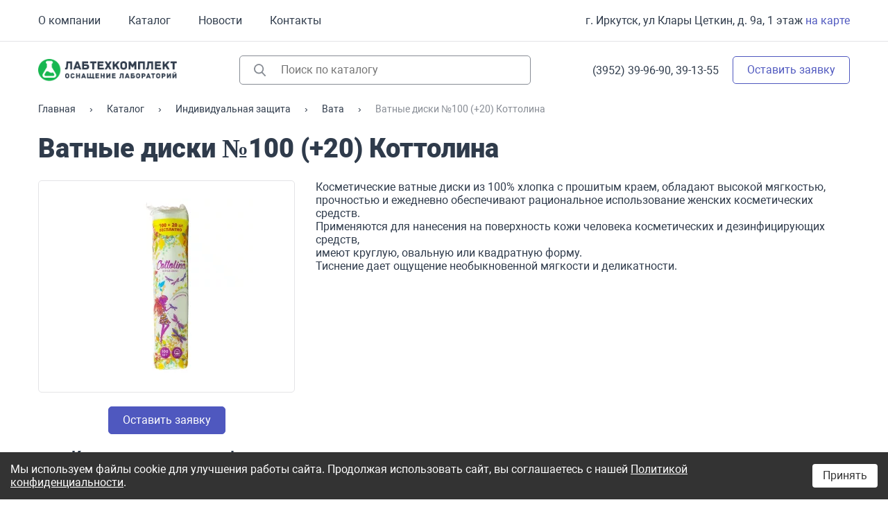

--- FILE ---
content_type: text/html; charset=UTF-8
request_url: https://ltk38.ru/catalog/individualnaya-zashchita/vata/vatnye-diski-100-20-kottolina
body_size: 14449
content:
<!DOCTYPE html>
<html lang="ru" dir="ltr">
  <head>
    <meta charset="utf-8">
<meta name="viewport" content="width=device-width, initial-scale=1, shrink-to-fit=no">

<!-- <link rel="preload" href="https://ltk38.ru/themes/ltk/assets/fonts/ProximaNova-Regular.woff" as="font" type="font/woff" crossorigin>
<link rel="preload" href="https://ltk38.ru/themes/ltk/assets/fonts/ProximaNova-Regular.woff2" as="font" type="font/woff2" crossorigin> -->

<link rel="icon" href="https://ltk38.ru/themes/ltk/assets/images/icon/favicon.ico" type="image/x-icon">
<link rel="shortcut icon" href="https://ltk38.ru/themes/ltk/assets/images/icon/favicon.ico" type="image/x-icon">

<link rel="apple-touch-icon" sizes="57x57" href="https://ltk38.ru/themes/ltk/assets/images/favicon/apple-icon-57x57.png">
<link rel="apple-touch-icon" sizes="60x60" href="https://ltk38.ru/themes/ltk/assets/images/favicon/apple-icon-60x60.png">
<link rel="apple-touch-icon" sizes="72x72" href="https://ltk38.ru/themes/ltk/assets/images/favicon/apple-icon-72x72.png">
<link rel="apple-touch-icon" sizes="76x76" href="https://ltk38.ru/themes/ltk/assets/images/favicon/apple-icon-76x76.png">
<link rel="apple-touch-icon" sizes="114x114" href="https://ltk38.ru/themes/ltk/assets/images/favicon/apple-icon-114x114.png">
<link rel="apple-touch-icon" sizes="120x120" href="https://ltk38.ru/themes/ltk/assets/images/favicon/apple-icon-120x120.png">
<link rel="apple-touch-icon" sizes="144x144" href="https://ltk38.ru/themes/ltk/assets/images/favicon/apple-icon-144x144.png">
<link rel="apple-touch-icon" sizes="152x152" href="https://ltk38.ru/themes/ltk/assets/images/favicon/apple-icon-152x152.png">
<link rel="apple-touch-icon" sizes="180x180" href="https://ltk38.ru/themes/ltk/assets/images/favicon/apple-icon-180x180.png">
<link rel="icon" type="image/png" sizes="192x192"  href="https://ltk38.ru/themes/ltk/assets/images/favicon/android-icon-192x192.png">
<link rel="icon" type="image/png" sizes="32x32" href="https://ltk38.ru/themes/ltk/assets/images/favicon/favicon-32x32.png">
<link rel="icon" type="image/png" sizes="96x96" href="https://ltk38.ru/themes/ltk/assets/images/favicon/favicon-96x96.png">
<link rel="icon" type="image/png" sizes="16x16" href="https://ltk38.ru/themes/ltk/assets/images/favicon/favicon-16x16.png">
<link rel="manifest" href="https://ltk38.ru/themes/ltk/assets/images/favicon/manifest.json">
<meta name="msapplication-TileColor" content="#ffffff">
<meta name="msapplication-TileImage" content="https://ltk38.ru/themes/ltk/assets/images/favicon/ms-icon-144x144.png">
<meta name="theme-color" content="#ffffff">

<title>Ватные диски №100 (+20) Коттолина</title>
<meta name="description" content="">
<meta name="keywords" content="" />
<link rel="canonical" href="https://ltk38.ru/catalog/individualnaya-zashchita/vata/vatnye-diski-100-20-kottolina">

<meta property="og:title" content="Ватные диски №100 (+20) Коттолина">
<meta property="og:description" content="">
<meta property="og:image" content="">
<meta property="og:image:alt" content="">
<meta property="og:locale" content="ru_RU">
<meta property="og:type" content="website">
<meta property="og:url" content="">    <style media="screen">
      .mp-0 {
  margin: 0;
  padding: 0;
}
.f-R {
  font-family: "Roboto-Regular";
}
.f-B {
  font-family: "Roboto-Bold";
}
.f-Eb {
  font-family: "ProximaNova-Extrabold";
}
.f-S {
  font-family: "ProximaNova-Semibold";
}
.f-Bl {
  font-family: "Roboto-Black";
}
body {
  position: relative;
  margin: 0;
  padding: 0;
  background-color: #ffffff;
  font-family: "Roboto-Regular", sans-serif;
  font-weight: normal;
  font-size: 16px;
  line-height: normal;
  color: #2f3b4b;
}
.wrapper__row {
  display: flex;
  align-items: center;
}
.button {
  margin: 0;
  padding: 0;
  padding: 10px 20px;
  display: block;
  width: -webkit-fit-content;
  width: -moz-fit-content;
  width: fit-content;
  background-color: #ffffff;
  border: 1px solid;
  border-radius: 5px;
  cursor: pointer;
  transition: 0.2s;
}
.button:hover {
  opacity: 0.5;
  outline: none;
}
.button:focus {
  outline: none;
}
.index-header {
  background-color: #ffffff;
}
.wrapper__site-nav {
  padding-top: 20px;
  padding-bottom: 20px;
  border-bottom: 1px solid #e4e4e7;
  z-index: 10;
}
.site-nav {
  display: flex;
  justify-content: space-between;
  flex-wrap: wrap;
  align-items: center;
}
.site-nav__list {
  list-style: none;
  margin: 0;
  padding: 0;
  display: flex;
  flex-wrap: wrap;
}
.site-nav__item a {
  color: #2f3b4b;
  cursor: pointer;
  transition: 0.2s;
}
.site-nav__item a:hover {
  opacity: 0.5;
}
.site-nav__item:not(:last-child) {
  margin-right: 40px;
}
.site-nav__address {
  margin: 0;
  padding: 0;
}
.site-nav__address__link {
  color: #4f58bf;
  cursor: pointer;
  transition: 0.2s;
}
.site-nav__address__link:hover {
  opacity: 0.5;
}
.user-nav {
  padding-top: 20px;
  padding-bottom: 20px;
}
.user-nav__list {
  list-style: none;
  margin: 0;
  padding: 0;
  display: flex;
  justify-content: space-between;
  flex-wrap: wrap;
  align-items: center;
}
.user-nav__list--mobile {
  display: none;
}
.user-nav__item__image {
  display: block;
  /*width: 236px;
  height: 38px;*/
  cursor: pointer;
  transition: 0.2s;
}
.user-nav__item__image:hover {
  opacity: 0.5;
}
.user-nav__item--search {
  flex-grow: 1;
  padding-left: 20px;
  padding-right: 20px;
}
.search-form {
  margin: 0;
  padding: 0;
  margin: 0 auto;
  padding-left: 20px;
  padding-right: 20px;
  padding-top: 10px;
  padding-bottom: 10px;
  max-width: 420px;
  display: flex;
  align-items: center;
  border: 1px solid #878c94;
  border-radius: 5px;
  background-color: #ffffff;
}
.search-form__button {
  font-size: 0;
  margin: 0;
  padding: 0;
  margin-right: 20px;
  flex-shrink: 0;
  width: 17px;
  height: 18px;
  border: none;
  background-color: inherit;
  background-image: url("https://ltk38.ru/themes/ltk/assets/images/icons/search.svg");
  background-repeat: no-repeat;
  cursor: pointer;
  transition: 0.2s;
}
.search-form__button:hover {
  opacity: 0.5;
  outline: none;
}
.search-form__button:focus {
  outline: none;
}
.search-form__input {
  width: 100%;
  flex-grow: 1;
  border: none;
  background-color: inherit;
}
.search-form__input:focus {
  outline: none;
}
.search-form__button-open {
  display: none;
  font-size: 0;
  margin: 0;
  padding: 0;
  margin-right: 20px;
  width: 17px;
  height: 18px;
  border: none;
  background-color: inherit;
  background-image: url("https://ltk38.ru/themes/ltk/assets/images/icons/search.svg");
  background-repeat: no-repeat;
  cursor: pointer;
  transition: 0.2s;
}
.search-form__button-open:hover {
  opacity: 0.5;
  outline: none;
}
.search-form__button-open:focus {
  outline: none;
}
.user-nav__item--phone {
  padding-right: 20px;
}
.user-nav__item--phone__link {
  color: #2f3b4b;
  cursor: pointer;
  transition: 0.2s;
}
.user-nav__item--phone__link:hover {
  opacity: 0.5;
}
.button-callback {
  color: #4f58bf;
  border-color: #4f58bf;
}
.user-nav__item--button-menu {
  display: none;
}
.mobile-menu__button {
  margin: 0;
  padding: 0;
  display: block;
  width: 25px;
  height: 25px;
  border: none;
  background-color: inherit;
  font-size: 0;
}
.mobile-menu__button span {
  display: block;
  position: relative;
  width: 25px;
  height: 2px;
  background-color: #878c94;
  transition: 0.4s;
}
.mobile-menu__button span::before {
  content: "";
  position: absolute;
  top: -7px;
  left: 0;
  width: 25px;
  height: 2px;
  background-color: #878c94;
  transition: 0.4s;
}
.mobile-menu__button span::after {
  content: "";
  position: absolute;
  left: 0;
  bottom: -7px;
  width: 25px;
  height: 2px;
  background-color: #878c94;
  transition: 0.4s;
}
.mobile-menu__button--open span {
  width: 0;
}
.mobile-menu__button--open span::before {
  top: 0;
  transform: rotate(45deg);
}
.mobile-menu__button--open span::after {
  bottom: 0;
  transform: rotate(-45deg);
}
@media (max-width: 575px) {
  .wrapper__site-nav {
    padding-top: 50px;
    padding-bottom: 50px;
    position: absolute;
    width: 80%;
    top: 0;
    left: 0;
    background-color: #ffffff;
    transition: 0.5s;
    transform: translateX(-100vw);
    box-shadow: 4px 4px 8px 0px rgba(79, 88, 191, 0.2);
  }
  .wrapper__site-nav--open {
    transform: translateX(0);
  }
  .site-nav {
    flex-direction: column;
    align-items: flex-start;
  }
  .site-nav__list {
    flex-direction: column;
  }
  .site-nav__item {
    margin-bottom: 15px;
  }
  .user-nav__list--mobile {
    display: flex;
  }
  .user-nav__item {
    margin-bottom: 15px;
  }
  .user-nav__item__image {
    width: 200px;
    height: 32px;
  }
  .user-nav__item--search {
    flex-grow: 0;
    padding-left: 0;
    padding-right: 0;
  }
  .search-form__button-open {
    display: block;
  }
  .search-form {
    position: absolute;
    top: 0;
    left: 0;
    right: 0;
    transform: translateY(-100vh);
    z-index: 10;
    transition: 0.5s;
    box-shadow: 4px 4px 8px 0px rgba(79, 88, 191, 0.2);
  }
  .search-form--open {
    transform: translateY(10px);
  }
  .user-nav__item--button-menu {
    display: block;
  }
  .user-nav__item--phone {
    padding-right: 0;
  }
  .user-nav__item--phone__link {
    font-size: 14px;
  }
  .button-callback {
    font-size: 14px;
    padding: 7px 7px;
  }
}
@media (min-width: 576px) and (max-width: 767px) {
  .wrapper__site-nav {
    padding-top: 50px;
    padding-bottom: 50px;
    position: absolute;
    width: 80%;
    top: 0;
    left: 0;
    background-color: #ffffff;
    transition: 0.5s;
    transform: translateX(-100vw);
    box-shadow: 4px 4px 8px 0px rgba(79, 88, 191, 0.2);
  }
  .wrapper__site-nav--open {
    transform: translateX(0);
  }
  .site-nav {
    flex-direction: column;
    align-items: flex-start;
  }
  .site-nav__list {
    flex-direction: column;
  }
  .site-nav__item {
    margin-bottom: 15px;
  }
  .user-nav__list--mobile {
    display: flex;
  }
  .user-nav__item {
    margin-bottom: 15px;
  }
  .user-nav__item__image {
    width: 200px;
    height: 32px;
  }
  .user-nav__item--search {
    flex-grow: 0;
    padding-left: 0;
    padding-right: 0;
  }
  .search-form {
    max-width: 230px;
  }
  .search-form__button {
    flex-shrink: 0;
  }
  .user-nav__item--button-menu {
    display: block;
  }
  .user-nav__item--phone {
    padding-right: 0;
  }
}
@media (min-width: 768px) and (max-width: 991px) {
  .site-nav__list {
    margin-bottom: 15px;
  }
  .user-nav__item {
    margin-bottom: 10px;
  }
  .user-nav__item--search {
    flex-grow: 0;
    padding-left: 0;
    padding-right: 0;
  }
  .search-form {
    max-width: 230px;
  }
  .user-nav__item--phone {
    padding-right: 0;
  }
  .user-nav__item--button-callback {
    margin-left: auto;
  }
}
/*! normalize.css v8.0.1 | MIT License | github.com/necolas/normalize.css */
html {
  line-height: 1.15;
  /* 1 */
  -webkit-text-size-adjust: 100%;
  /* 2 */
}
body {
  margin: 0;
}
main {
  display: block;
}
h1 {
  font-size: 2em;
  margin: 0.67em 0;
}
hr {
  box-sizing: content-box;
  /* 1 */
  height: 0;
  /* 1 */
  overflow: visible;
  /* 2 */
}
pre {
  font-family: monospace, monospace;
  /* 1 */
  font-size: 1em;
  /* 2 */
}
a {
  background-color: transparent;
}
abbr[title] {
  border-bottom: none;
  /* 1 */
  text-decoration: underline;
  /* 2 */
  -webkit-text-decoration: underline dotted;
          text-decoration: underline dotted;
  /* 2 */
}
b,
strong {
  font-weight: bolder;
}
code,
kbd,
samp {
  font-family: monospace, monospace;
  /* 1 */
  font-size: 1em;
  /* 2 */
}
small {
  font-size: 80%;
}
sub,
sup {
  font-size: 75%;
  line-height: 0;
  position: relative;
  vertical-align: baseline;
}
sub {
  bottom: -0.25em;
}
sup {
  top: -0.5em;
}
img {
  border-style: none;
}
button,
input,
optgroup,
select,
textarea {
  font-family: inherit;
  /* 1 */
  font-size: 100%;
  /* 1 */
  line-height: 1.15;
  /* 1 */
  margin: 0;
  /* 2 */
}
button,
input {
  /* 1 */
  overflow: visible;
}
button,
select {
  /* 1 */
  text-transform: none;
}
button,
[type="button"],
[type="reset"],
[type="submit"] {
  -webkit-appearance: button;
}
button::-moz-focus-inner,
[type="button"]::-moz-focus-inner,
[type="reset"]::-moz-focus-inner,
[type="submit"]::-moz-focus-inner {
  border-style: none;
  padding: 0;
}
button:-moz-focusring,
[type="button"]:-moz-focusring,
[type="reset"]:-moz-focusring,
[type="submit"]:-moz-focusring {
  outline: 1px dotted ButtonText;
}
fieldset {
  padding: 0.35em 0.75em 0.625em;
}
legend {
  box-sizing: border-box;
  /* 1 */
  color: inherit;
  /* 2 */
  display: table;
  /* 1 */
  max-width: 100%;
  /* 1 */
  padding: 0;
  /* 3 */
  white-space: normal;
  /* 1 */
}
progress {
  vertical-align: baseline;
}
textarea {
  overflow: auto;
}
[type="checkbox"],
[type="radio"] {
  box-sizing: border-box;
  /* 1 */
  padding: 0;
  /* 2 */
}
[type="number"]::-webkit-inner-spin-button,
[type="number"]::-webkit-outer-spin-button {
  height: auto;
}
[type="search"] {
  -webkit-appearance: textfield;
  /* 1 */
  outline-offset: -2px;
  /* 2 */
}
[type="search"]::-webkit-search-decoration {
  -webkit-appearance: none;
}
::-webkit-file-upload-button {
  -webkit-appearance: button;
  /* 1 */
  font: inherit;
  /* 2 */
}
details {
  display: block;
}
summary {
  display: list-item;
}
template {
  display: none;
}
[hidden] {
  display: none;
}
/*!
 * Bootstrap Grid v4.6.0 (https://getbootstrap.com/)
 * Copyright 2011-2021 The Bootstrap Authors
 * Copyright 2011-2021 Twitter, Inc.
 * Licensed under MIT (https://github.com/twbs/bootstrap/blob/main/LICENSE)
 */
html {
  box-sizing: border-box;
  -ms-overflow-style: scrollbar;
}
*,
::after,
::before {
  box-sizing: inherit;
}
.container,
.container-fluid,
.container-lg,
.container-md,
.container-sm,
.container-xl {
  width: 100%;
  padding-right: 15px;
  padding-left: 15px;
  margin-right: auto;
  margin-left: auto;
}
@media (min-width: 576px) {
  .container,
  .container-sm {
    max-width: 540px;
  }
}
@media (min-width: 768px) {
  .container,
  .container-md,
  .container-sm {
    max-width: 720px;
  }
}
@media (min-width: 992px) {
  .container,
  .container-lg,
  .container-md,
  .container-sm {
    max-width: 960px;
  }
}
@media (min-width: 1200px) {
  .container,
  .container-lg,
  .container-md,
  .container-sm,
  .container-xl {
    max-width: 1140px;
  }
}
.row {
  display: flex;
  flex-wrap: wrap;
  margin-right: -15px;
  margin-left: -15px;
}
.no-gutters {
  margin-right: 0;
  margin-left: 0;
}
.no-gutters > .col,
.no-gutters > [class*=col-] {
  padding-right: 0;
  padding-left: 0;
}
.col,
.col-1,
.col-10,
.col-11,
.col-12,
.col-2,
.col-3,
.col-4,
.col-5,
.col-6,
.col-7,
.col-8,
.col-9,
.col-auto,
.col-lg,
.col-lg-1,
.col-lg-10,
.col-lg-11,
.col-lg-12,
.col-lg-2,
.col-lg-3,
.col-lg-4,
.col-lg-5,
.col-lg-6,
.col-lg-7,
.col-lg-8,
.col-lg-9,
.col-lg-auto,
.col-md,
.col-md-1,
.col-md-10,
.col-md-11,
.col-md-12,
.col-md-2,
.col-md-3,
.col-md-4,
.col-md-5,
.col-md-6,
.col-md-7,
.col-md-8,
.col-md-9,
.col-md-auto,
.col-sm,
.col-sm-1,
.col-sm-10,
.col-sm-11,
.col-sm-12,
.col-sm-2,
.col-sm-3,
.col-sm-4,
.col-sm-5,
.col-sm-6,
.col-sm-7,
.col-sm-8,
.col-sm-9,
.col-sm-auto,
.col-xl,
.col-xl-1,
.col-xl-10,
.col-xl-11,
.col-xl-12,
.col-xl-2,
.col-xl-3,
.col-xl-4,
.col-xl-5,
.col-xl-6,
.col-xl-7,
.col-xl-8,
.col-xl-9,
.col-xl-auto {
  position: relative;
  width: 100%;
  padding-right: 15px;
  padding-left: 15px;
}
.col {
  flex-basis: 0;
  flex-grow: 1;
  max-width: 100%;
}
.row-cols-1 > * {
  flex: 0 0 100%;
  max-width: 100%;
}
.row-cols-2 > * {
  flex: 0 0 50%;
  max-width: 50%;
}
.row-cols-3 > * {
  flex: 0 0 33.333333%;
  max-width: 33.333333%;
}
.row-cols-4 > * {
  flex: 0 0 25%;
  max-width: 25%;
}
.row-cols-5 > * {
  flex: 0 0 20%;
  max-width: 20%;
}
.row-cols-6 > * {
  flex: 0 0 16.666667%;
  max-width: 16.666667%;
}
.col-auto {
  flex: 0 0 auto;
  width: auto;
  max-width: 100%;
}
.col-1 {
  flex: 0 0 8.333333%;
  max-width: 8.333333%;
}
.col-2 {
  flex: 0 0 16.666667%;
  max-width: 16.666667%;
}
.col-3 {
  flex: 0 0 25%;
  max-width: 25%;
}
.col-4 {
  flex: 0 0 33.333333%;
  max-width: 33.333333%;
}
.col-5 {
  flex: 0 0 41.666667%;
  max-width: 41.666667%;
}
.col-6 {
  flex: 0 0 50%;
  max-width: 50%;
}
.col-7 {
  flex: 0 0 58.333333%;
  max-width: 58.333333%;
}
.col-8 {
  flex: 0 0 66.666667%;
  max-width: 66.666667%;
}
.col-9 {
  flex: 0 0 75%;
  max-width: 75%;
}
.col-10 {
  flex: 0 0 83.333333%;
  max-width: 83.333333%;
}
.col-11 {
  flex: 0 0 91.666667%;
  max-width: 91.666667%;
}
.col-12 {
  flex: 0 0 100%;
  max-width: 100%;
}
.order-first {
  order: -1;
}
.order-last {
  order: 13;
}
.order-0 {
  order: 0;
}
.order-1 {
  order: 1;
}
.order-2 {
  order: 2;
}
.order-3 {
  order: 3;
}
.order-4 {
  order: 4;
}
.order-5 {
  order: 5;
}
.order-6 {
  order: 6;
}
.order-7 {
  order: 7;
}
.order-8 {
  order: 8;
}
.order-9 {
  order: 9;
}
.order-10 {
  order: 10;
}
.order-11 {
  order: 11;
}
.order-12 {
  order: 12;
}
.offset-1 {
  margin-left: 8.333333%;
}
.offset-2 {
  margin-left: 16.666667%;
}
.offset-3 {
  margin-left: 25%;
}
.offset-4 {
  margin-left: 33.333333%;
}
.offset-5 {
  margin-left: 41.666667%;
}
.offset-6 {
  margin-left: 50%;
}
.offset-7 {
  margin-left: 58.333333%;
}
.offset-8 {
  margin-left: 66.666667%;
}
.offset-9 {
  margin-left: 75%;
}
.offset-10 {
  margin-left: 83.333333%;
}
.offset-11 {
  margin-left: 91.666667%;
}
@media (min-width: 576px) {
  .col-sm {
    flex-basis: 0;
    flex-grow: 1;
    max-width: 100%;
  }
  .row-cols-sm-1 > * {
    flex: 0 0 100%;
    max-width: 100%;
  }
  .row-cols-sm-2 > * {
    flex: 0 0 50%;
    max-width: 50%;
  }
  .row-cols-sm-3 > * {
    flex: 0 0 33.333333%;
    max-width: 33.333333%;
  }
  .row-cols-sm-4 > * {
    flex: 0 0 25%;
    max-width: 25%;
  }
  .row-cols-sm-5 > * {
    flex: 0 0 20%;
    max-width: 20%;
  }
  .row-cols-sm-6 > * {
    flex: 0 0 16.666667%;
    max-width: 16.666667%;
  }
  .col-sm-auto {
    flex: 0 0 auto;
    width: auto;
    max-width: 100%;
  }
  .col-sm-1 {
    flex: 0 0 8.333333%;
    max-width: 8.333333%;
  }
  .col-sm-2 {
    flex: 0 0 16.666667%;
    max-width: 16.666667%;
  }
  .col-sm-3 {
    flex: 0 0 25%;
    max-width: 25%;
  }
  .col-sm-4 {
    flex: 0 0 33.333333%;
    max-width: 33.333333%;
  }
  .col-sm-5 {
    flex: 0 0 41.666667%;
    max-width: 41.666667%;
  }
  .col-sm-6 {
    flex: 0 0 50%;
    max-width: 50%;
  }
  .col-sm-7 {
    flex: 0 0 58.333333%;
    max-width: 58.333333%;
  }
  .col-sm-8 {
    flex: 0 0 66.666667%;
    max-width: 66.666667%;
  }
  .col-sm-9 {
    flex: 0 0 75%;
    max-width: 75%;
  }
  .col-sm-10 {
    flex: 0 0 83.333333%;
    max-width: 83.333333%;
  }
  .col-sm-11 {
    flex: 0 0 91.666667%;
    max-width: 91.666667%;
  }
  .col-sm-12 {
    flex: 0 0 100%;
    max-width: 100%;
  }
  .order-sm-first {
    order: -1;
  }
  .order-sm-last {
    order: 13;
  }
  .order-sm-0 {
    order: 0;
  }
  .order-sm-1 {
    order: 1;
  }
  .order-sm-2 {
    order: 2;
  }
  .order-sm-3 {
    order: 3;
  }
  .order-sm-4 {
    order: 4;
  }
  .order-sm-5 {
    order: 5;
  }
  .order-sm-6 {
    order: 6;
  }
  .order-sm-7 {
    order: 7;
  }
  .order-sm-8 {
    order: 8;
  }
  .order-sm-9 {
    order: 9;
  }
  .order-sm-10 {
    order: 10;
  }
  .order-sm-11 {
    order: 11;
  }
  .order-sm-12 {
    order: 12;
  }
  .offset-sm-0 {
    margin-left: 0;
  }
  .offset-sm-1 {
    margin-left: 8.333333%;
  }
  .offset-sm-2 {
    margin-left: 16.666667%;
  }
  .offset-sm-3 {
    margin-left: 25%;
  }
  .offset-sm-4 {
    margin-left: 33.333333%;
  }
  .offset-sm-5 {
    margin-left: 41.666667%;
  }
  .offset-sm-6 {
    margin-left: 50%;
  }
  .offset-sm-7 {
    margin-left: 58.333333%;
  }
  .offset-sm-8 {
    margin-left: 66.666667%;
  }
  .offset-sm-9 {
    margin-left: 75%;
  }
  .offset-sm-10 {
    margin-left: 83.333333%;
  }
  .offset-sm-11 {
    margin-left: 91.666667%;
  }
}
@media (min-width: 768px) {
  .col-md {
    flex-basis: 0;
    flex-grow: 1;
    max-width: 100%;
  }
  .row-cols-md-1 > * {
    flex: 0 0 100%;
    max-width: 100%;
  }
  .row-cols-md-2 > * {
    flex: 0 0 50%;
    max-width: 50%;
  }
  .row-cols-md-3 > * {
    flex: 0 0 33.333333%;
    max-width: 33.333333%;
  }
  .row-cols-md-4 > * {
    flex: 0 0 25%;
    max-width: 25%;
  }
  .row-cols-md-5 > * {
    flex: 0 0 20%;
    max-width: 20%;
  }
  .row-cols-md-6 > * {
    flex: 0 0 16.666667%;
    max-width: 16.666667%;
  }
  .col-md-auto {
    flex: 0 0 auto;
    width: auto;
    max-width: 100%;
  }
  .col-md-1 {
    flex: 0 0 8.333333%;
    max-width: 8.333333%;
  }
  .col-md-2 {
    flex: 0 0 16.666667%;
    max-width: 16.666667%;
  }
  .col-md-3 {
    flex: 0 0 25%;
    max-width: 25%;
  }
  .col-md-4 {
    flex: 0 0 33.333333%;
    max-width: 33.333333%;
  }
  .col-md-5 {
    flex: 0 0 41.666667%;
    max-width: 41.666667%;
  }
  .col-md-6 {
    flex: 0 0 50%;
    max-width: 50%;
  }
  .col-md-7 {
    flex: 0 0 58.333333%;
    max-width: 58.333333%;
  }
  .col-md-8 {
    flex: 0 0 66.666667%;
    max-width: 66.666667%;
  }
  .col-md-9 {
    flex: 0 0 75%;
    max-width: 75%;
  }
  .col-md-10 {
    flex: 0 0 83.333333%;
    max-width: 83.333333%;
  }
  .col-md-11 {
    flex: 0 0 91.666667%;
    max-width: 91.666667%;
  }
  .col-md-12 {
    flex: 0 0 100%;
    max-width: 100%;
  }
  .order-md-first {
    order: -1;
  }
  .order-md-last {
    order: 13;
  }
  .order-md-0 {
    order: 0;
  }
  .order-md-1 {
    order: 1;
  }
  .order-md-2 {
    order: 2;
  }
  .order-md-3 {
    order: 3;
  }
  .order-md-4 {
    order: 4;
  }
  .order-md-5 {
    order: 5;
  }
  .order-md-6 {
    order: 6;
  }
  .order-md-7 {
    order: 7;
  }
  .order-md-8 {
    order: 8;
  }
  .order-md-9 {
    order: 9;
  }
  .order-md-10 {
    order: 10;
  }
  .order-md-11 {
    order: 11;
  }
  .order-md-12 {
    order: 12;
  }
  .offset-md-0 {
    margin-left: 0;
  }
  .offset-md-1 {
    margin-left: 8.333333%;
  }
  .offset-md-2 {
    margin-left: 16.666667%;
  }
  .offset-md-3 {
    margin-left: 25%;
  }
  .offset-md-4 {
    margin-left: 33.333333%;
  }
  .offset-md-5 {
    margin-left: 41.666667%;
  }
  .offset-md-6 {
    margin-left: 50%;
  }
  .offset-md-7 {
    margin-left: 58.333333%;
  }
  .offset-md-8 {
    margin-left: 66.666667%;
  }
  .offset-md-9 {
    margin-left: 75%;
  }
  .offset-md-10 {
    margin-left: 83.333333%;
  }
  .offset-md-11 {
    margin-left: 91.666667%;
  }
}
@media (min-width: 992px) {
  .col-lg {
    flex-basis: 0;
    flex-grow: 1;
    max-width: 100%;
  }
  .row-cols-lg-1 > * {
    flex: 0 0 100%;
    max-width: 100%;
  }
  .row-cols-lg-2 > * {
    flex: 0 0 50%;
    max-width: 50%;
  }
  .row-cols-lg-3 > * {
    flex: 0 0 33.333333%;
    max-width: 33.333333%;
  }
  .row-cols-lg-4 > * {
    flex: 0 0 25%;
    max-width: 25%;
  }
  .row-cols-lg-5 > * {
    flex: 0 0 20%;
    max-width: 20%;
  }
  .row-cols-lg-6 > * {
    flex: 0 0 16.666667%;
    max-width: 16.666667%;
  }
  .col-lg-auto {
    flex: 0 0 auto;
    width: auto;
    max-width: 100%;
  }
  .col-lg-1 {
    flex: 0 0 8.333333%;
    max-width: 8.333333%;
  }
  .col-lg-2 {
    flex: 0 0 16.666667%;
    max-width: 16.666667%;
  }
  .col-lg-3 {
    flex: 0 0 25%;
    max-width: 25%;
  }
  .col-lg-4 {
    flex: 0 0 33.333333%;
    max-width: 33.333333%;
  }
  .col-lg-5 {
    flex: 0 0 41.666667%;
    max-width: 41.666667%;
  }
  .col-lg-6 {
    flex: 0 0 50%;
    max-width: 50%;
  }
  .col-lg-7 {
    flex: 0 0 58.333333%;
    max-width: 58.333333%;
  }
  .col-lg-8 {
    flex: 0 0 66.666667%;
    max-width: 66.666667%;
  }
  .col-lg-9 {
    flex: 0 0 75%;
    max-width: 75%;
  }
  .col-lg-10 {
    flex: 0 0 83.333333%;
    max-width: 83.333333%;
  }
  .col-lg-11 {
    flex: 0 0 91.666667%;
    max-width: 91.666667%;
  }
  .col-lg-12 {
    flex: 0 0 100%;
    max-width: 100%;
  }
  .order-lg-first {
    order: -1;
  }
  .order-lg-last {
    order: 13;
  }
  .order-lg-0 {
    order: 0;
  }
  .order-lg-1 {
    order: 1;
  }
  .order-lg-2 {
    order: 2;
  }
  .order-lg-3 {
    order: 3;
  }
  .order-lg-4 {
    order: 4;
  }
  .order-lg-5 {
    order: 5;
  }
  .order-lg-6 {
    order: 6;
  }
  .order-lg-7 {
    order: 7;
  }
  .order-lg-8 {
    order: 8;
  }
  .order-lg-9 {
    order: 9;
  }
  .order-lg-10 {
    order: 10;
  }
  .order-lg-11 {
    order: 11;
  }
  .order-lg-12 {
    order: 12;
  }
  .offset-lg-0 {
    margin-left: 0;
  }
  .offset-lg-1 {
    margin-left: 8.333333%;
  }
  .offset-lg-2 {
    margin-left: 16.666667%;
  }
  .offset-lg-3 {
    margin-left: 25%;
  }
  .offset-lg-4 {
    margin-left: 33.333333%;
  }
  .offset-lg-5 {
    margin-left: 41.666667%;
  }
  .offset-lg-6 {
    margin-left: 50%;
  }
  .offset-lg-7 {
    margin-left: 58.333333%;
  }
  .offset-lg-8 {
    margin-left: 66.666667%;
  }
  .offset-lg-9 {
    margin-left: 75%;
  }
  .offset-lg-10 {
    margin-left: 83.333333%;
  }
  .offset-lg-11 {
    margin-left: 91.666667%;
  }
}
@media (min-width: 1200px) {
  .col-xl {
    flex-basis: 0;
    flex-grow: 1;
    max-width: 100%;
  }
  .row-cols-xl-1 > * {
    flex: 0 0 100%;
    max-width: 100%;
  }
  .row-cols-xl-2 > * {
    flex: 0 0 50%;
    max-width: 50%;
  }
  .row-cols-xl-3 > * {
    flex: 0 0 33.333333%;
    max-width: 33.333333%;
  }
  .row-cols-xl-4 > * {
    flex: 0 0 25%;
    max-width: 25%;
  }
  .row-cols-xl-5 > * {
    flex: 0 0 20%;
    max-width: 20%;
  }
  .row-cols-xl-6 > * {
    flex: 0 0 16.666667%;
    max-width: 16.666667%;
  }
  .col-xl-auto {
    flex: 0 0 auto;
    width: auto;
    max-width: 100%;
  }
  .col-xl-1 {
    flex: 0 0 8.333333%;
    max-width: 8.333333%;
  }
  .col-xl-2 {
    flex: 0 0 16.666667%;
    max-width: 16.666667%;
  }
  .col-xl-3 {
    flex: 0 0 25%;
    max-width: 25%;
  }
  .col-xl-4 {
    flex: 0 0 33.333333%;
    max-width: 33.333333%;
  }
  .col-xl-5 {
    flex: 0 0 41.666667%;
    max-width: 41.666667%;
  }
  .col-xl-6 {
    flex: 0 0 50%;
    max-width: 50%;
  }
  .col-xl-7 {
    flex: 0 0 58.333333%;
    max-width: 58.333333%;
  }
  .col-xl-8 {
    flex: 0 0 66.666667%;
    max-width: 66.666667%;
  }
  .col-xl-9 {
    flex: 0 0 75%;
    max-width: 75%;
  }
  .col-xl-10 {
    flex: 0 0 83.333333%;
    max-width: 83.333333%;
  }
  .col-xl-11 {
    flex: 0 0 91.666667%;
    max-width: 91.666667%;
  }
  .col-xl-12 {
    flex: 0 0 100%;
    max-width: 100%;
  }
  .order-xl-first {
    order: -1;
  }
  .order-xl-last {
    order: 13;
  }
  .order-xl-0 {
    order: 0;
  }
  .order-xl-1 {
    order: 1;
  }
  .order-xl-2 {
    order: 2;
  }
  .order-xl-3 {
    order: 3;
  }
  .order-xl-4 {
    order: 4;
  }
  .order-xl-5 {
    order: 5;
  }
  .order-xl-6 {
    order: 6;
  }
  .order-xl-7 {
    order: 7;
  }
  .order-xl-8 {
    order: 8;
  }
  .order-xl-9 {
    order: 9;
  }
  .order-xl-10 {
    order: 10;
  }
  .order-xl-11 {
    order: 11;
  }
  .order-xl-12 {
    order: 12;
  }
  .offset-xl-0 {
    margin-left: 0;
  }
  .offset-xl-1 {
    margin-left: 8.333333%;
  }
  .offset-xl-2 {
    margin-left: 16.666667%;
  }
  .offset-xl-3 {
    margin-left: 25%;
  }
  .offset-xl-4 {
    margin-left: 33.333333%;
  }
  .offset-xl-5 {
    margin-left: 41.666667%;
  }
  .offset-xl-6 {
    margin-left: 50%;
  }
  .offset-xl-7 {
    margin-left: 58.333333%;
  }
  .offset-xl-8 {
    margin-left: 66.666667%;
  }
  .offset-xl-9 {
    margin-left: 75%;
  }
  .offset-xl-10 {
    margin-left: 83.333333%;
  }
  .offset-xl-11 {
    margin-left: 91.666667%;
  }
}
.d-none {
  display: none !important;
}
.d-inline {
  display: inline !important;
}
.d-inline-block {
  display: inline-block !important;
}
.d-block {
  display: block !important;
}
.d-table {
  display: table !important;
}
.d-table-row {
  display: table-row !important;
}
.d-table-cell {
  display: table-cell !important;
}
.d-flex {
  display: flex !important;
}
.d-inline-flex {
  display: inline-flex !important;
}
@media (min-width: 576px) {
  .d-sm-none {
    display: none !important;
  }
  .d-sm-inline {
    display: inline !important;
  }
  .d-sm-inline-block {
    display: inline-block !important;
  }
  .d-sm-block {
    display: block !important;
  }
  .d-sm-table {
    display: table !important;
  }
  .d-sm-table-row {
    display: table-row !important;
  }
  .d-sm-table-cell {
    display: table-cell !important;
  }
  .d-sm-flex {
    display: flex !important;
  }
  .d-sm-inline-flex {
    display: inline-flex !important;
  }
}
@media (min-width: 768px) {
  .d-md-none {
    display: none !important;
  }
  .d-md-inline {
    display: inline !important;
  }
  .d-md-inline-block {
    display: inline-block !important;
  }
  .d-md-block {
    display: block !important;
  }
  .d-md-table {
    display: table !important;
  }
  .d-md-table-row {
    display: table-row !important;
  }
  .d-md-table-cell {
    display: table-cell !important;
  }
  .d-md-flex {
    display: flex !important;
  }
  .d-md-inline-flex {
    display: inline-flex !important;
  }
}
@media (min-width: 992px) {
  .d-lg-none {
    display: none !important;
  }
  .d-lg-inline {
    display: inline !important;
  }
  .d-lg-inline-block {
    display: inline-block !important;
  }
  .d-lg-block {
    display: block !important;
  }
  .d-lg-table {
    display: table !important;
  }
  .d-lg-table-row {
    display: table-row !important;
  }
  .d-lg-table-cell {
    display: table-cell !important;
  }
  .d-lg-flex {
    display: flex !important;
  }
  .d-lg-inline-flex {
    display: inline-flex !important;
  }
}
@media (min-width: 1200px) {
  .d-xl-none {
    display: none !important;
  }
  .d-xl-inline {
    display: inline !important;
  }
  .d-xl-inline-block {
    display: inline-block !important;
  }
  .d-xl-block {
    display: block !important;
  }
  .d-xl-table {
    display: table !important;
  }
  .d-xl-table-row {
    display: table-row !important;
  }
  .d-xl-table-cell {
    display: table-cell !important;
  }
  .d-xl-flex {
    display: flex !important;
  }
  .d-xl-inline-flex {
    display: inline-flex !important;
  }
}
@media print {
  .d-print-none {
    display: none !important;
  }
  .d-print-inline {
    display: inline !important;
  }
  .d-print-inline-block {
    display: inline-block !important;
  }
  .d-print-block {
    display: block !important;
  }
  .d-print-table {
    display: table !important;
  }
  .d-print-table-row {
    display: table-row !important;
  }
  .d-print-table-cell {
    display: table-cell !important;
  }
  .d-print-flex {
    display: flex !important;
  }
  .d-print-inline-flex {
    display: inline-flex !important;
  }
}
.flex-row {
  flex-direction: row !important;
}
.flex-column {
  flex-direction: column !important;
}
.flex-row-reverse {
  flex-direction: row-reverse !important;
}
.flex-column-reverse {
  flex-direction: column-reverse !important;
}
.flex-wrap {
  flex-wrap: wrap !important;
}
.flex-nowrap {
  flex-wrap: nowrap !important;
}
.flex-wrap-reverse {
  flex-wrap: wrap-reverse !important;
}
.flex-fill {
  flex: 1 1 auto !important;
}
.flex-grow-0 {
  flex-grow: 0 !important;
}
.flex-grow-1 {
  flex-grow: 1 !important;
}
.flex-shrink-0 {
  flex-shrink: 0 !important;
}
.flex-shrink-1 {
  flex-shrink: 1 !important;
}
.justify-content-start {
  justify-content: flex-start !important;
}
.justify-content-end {
  justify-content: flex-end !important;
}
.justify-content-center {
  justify-content: center !important;
}
.justify-content-between {
  justify-content: space-between !important;
}
.justify-content-around {
  justify-content: space-around !important;
}
.align-items-start {
  align-items: flex-start !important;
}
.align-items-end {
  align-items: flex-end !important;
}
.align-items-center {
  align-items: center !important;
}
.align-items-baseline {
  align-items: baseline !important;
}
.align-items-stretch {
  align-items: stretch !important;
}
.align-content-start {
  align-content: flex-start !important;
}
.align-content-end {
  align-content: flex-end !important;
}
.align-content-center {
  align-content: center !important;
}
.align-content-between {
  align-content: space-between !important;
}
.align-content-around {
  align-content: space-around !important;
}
.align-content-stretch {
  align-content: stretch !important;
}
.align-self-auto {
  align-self: auto !important;
}
.align-self-start {
  align-self: flex-start !important;
}
.align-self-end {
  align-self: flex-end !important;
}
.align-self-center {
  align-self: center !important;
}
.align-self-baseline {
  align-self: baseline !important;
}
.align-self-stretch {
  align-self: stretch !important;
}
@media (min-width: 576px) {
  .flex-sm-row {
    flex-direction: row !important;
  }
  .flex-sm-column {
    flex-direction: column !important;
  }
  .flex-sm-row-reverse {
    flex-direction: row-reverse !important;
  }
  .flex-sm-column-reverse {
    flex-direction: column-reverse !important;
  }
  .flex-sm-wrap {
    flex-wrap: wrap !important;
  }
  .flex-sm-nowrap {
    flex-wrap: nowrap !important;
  }
  .flex-sm-wrap-reverse {
    flex-wrap: wrap-reverse !important;
  }
  .flex-sm-fill {
    flex: 1 1 auto !important;
  }
  .flex-sm-grow-0 {
    flex-grow: 0 !important;
  }
  .flex-sm-grow-1 {
    flex-grow: 1 !important;
  }
  .flex-sm-shrink-0 {
    flex-shrink: 0 !important;
  }
  .flex-sm-shrink-1 {
    flex-shrink: 1 !important;
  }
  .justify-content-sm-start {
    justify-content: flex-start !important;
  }
  .justify-content-sm-end {
    justify-content: flex-end !important;
  }
  .justify-content-sm-center {
    justify-content: center !important;
  }
  .justify-content-sm-between {
    justify-content: space-between !important;
  }
  .justify-content-sm-around {
    justify-content: space-around !important;
  }
  .align-items-sm-start {
    align-items: flex-start !important;
  }
  .align-items-sm-end {
    align-items: flex-end !important;
  }
  .align-items-sm-center {
    align-items: center !important;
  }
  .align-items-sm-baseline {
    align-items: baseline !important;
  }
  .align-items-sm-stretch {
    align-items: stretch !important;
  }
  .align-content-sm-start {
    align-content: flex-start !important;
  }
  .align-content-sm-end {
    align-content: flex-end !important;
  }
  .align-content-sm-center {
    align-content: center !important;
  }
  .align-content-sm-between {
    align-content: space-between !important;
  }
  .align-content-sm-around {
    align-content: space-around !important;
  }
  .align-content-sm-stretch {
    align-content: stretch !important;
  }
  .align-self-sm-auto {
    align-self: auto !important;
  }
  .align-self-sm-start {
    align-self: flex-start !important;
  }
  .align-self-sm-end {
    align-self: flex-end !important;
  }
  .align-self-sm-center {
    align-self: center !important;
  }
  .align-self-sm-baseline {
    align-self: baseline !important;
  }
  .align-self-sm-stretch {
    align-self: stretch !important;
  }
}
@media (min-width: 768px) {
  .flex-md-row {
    flex-direction: row !important;
  }
  .flex-md-column {
    flex-direction: column !important;
  }
  .flex-md-row-reverse {
    flex-direction: row-reverse !important;
  }
  .flex-md-column-reverse {
    flex-direction: column-reverse !important;
  }
  .flex-md-wrap {
    flex-wrap: wrap !important;
  }
  .flex-md-nowrap {
    flex-wrap: nowrap !important;
  }
  .flex-md-wrap-reverse {
    flex-wrap: wrap-reverse !important;
  }
  .flex-md-fill {
    flex: 1 1 auto !important;
  }
  .flex-md-grow-0 {
    flex-grow: 0 !important;
  }
  .flex-md-grow-1 {
    flex-grow: 1 !important;
  }
  .flex-md-shrink-0 {
    flex-shrink: 0 !important;
  }
  .flex-md-shrink-1 {
    flex-shrink: 1 !important;
  }
  .justify-content-md-start {
    justify-content: flex-start !important;
  }
  .justify-content-md-end {
    justify-content: flex-end !important;
  }
  .justify-content-md-center {
    justify-content: center !important;
  }
  .justify-content-md-between {
    justify-content: space-between !important;
  }
  .justify-content-md-around {
    justify-content: space-around !important;
  }
  .align-items-md-start {
    align-items: flex-start !important;
  }
  .align-items-md-end {
    align-items: flex-end !important;
  }
  .align-items-md-center {
    align-items: center !important;
  }
  .align-items-md-baseline {
    align-items: baseline !important;
  }
  .align-items-md-stretch {
    align-items: stretch !important;
  }
  .align-content-md-start {
    align-content: flex-start !important;
  }
  .align-content-md-end {
    align-content: flex-end !important;
  }
  .align-content-md-center {
    align-content: center !important;
  }
  .align-content-md-between {
    align-content: space-between !important;
  }
  .align-content-md-around {
    align-content: space-around !important;
  }
  .align-content-md-stretch {
    align-content: stretch !important;
  }
  .align-self-md-auto {
    align-self: auto !important;
  }
  .align-self-md-start {
    align-self: flex-start !important;
  }
  .align-self-md-end {
    align-self: flex-end !important;
  }
  .align-self-md-center {
    align-self: center !important;
  }
  .align-self-md-baseline {
    align-self: baseline !important;
  }
  .align-self-md-stretch {
    align-self: stretch !important;
  }
}
@media (min-width: 992px) {
  .flex-lg-row {
    flex-direction: row !important;
  }
  .flex-lg-column {
    flex-direction: column !important;
  }
  .flex-lg-row-reverse {
    flex-direction: row-reverse !important;
  }
  .flex-lg-column-reverse {
    flex-direction: column-reverse !important;
  }
  .flex-lg-wrap {
    flex-wrap: wrap !important;
  }
  .flex-lg-nowrap {
    flex-wrap: nowrap !important;
  }
  .flex-lg-wrap-reverse {
    flex-wrap: wrap-reverse !important;
  }
  .flex-lg-fill {
    flex: 1 1 auto !important;
  }
  .flex-lg-grow-0 {
    flex-grow: 0 !important;
  }
  .flex-lg-grow-1 {
    flex-grow: 1 !important;
  }
  .flex-lg-shrink-0 {
    flex-shrink: 0 !important;
  }
  .flex-lg-shrink-1 {
    flex-shrink: 1 !important;
  }
  .justify-content-lg-start {
    justify-content: flex-start !important;
  }
  .justify-content-lg-end {
    justify-content: flex-end !important;
  }
  .justify-content-lg-center {
    justify-content: center !important;
  }
  .justify-content-lg-between {
    justify-content: space-between !important;
  }
  .justify-content-lg-around {
    justify-content: space-around !important;
  }
  .align-items-lg-start {
    align-items: flex-start !important;
  }
  .align-items-lg-end {
    align-items: flex-end !important;
  }
  .align-items-lg-center {
    align-items: center !important;
  }
  .align-items-lg-baseline {
    align-items: baseline !important;
  }
  .align-items-lg-stretch {
    align-items: stretch !important;
  }
  .align-content-lg-start {
    align-content: flex-start !important;
  }
  .align-content-lg-end {
    align-content: flex-end !important;
  }
  .align-content-lg-center {
    align-content: center !important;
  }
  .align-content-lg-between {
    align-content: space-between !important;
  }
  .align-content-lg-around {
    align-content: space-around !important;
  }
  .align-content-lg-stretch {
    align-content: stretch !important;
  }
  .align-self-lg-auto {
    align-self: auto !important;
  }
  .align-self-lg-start {
    align-self: flex-start !important;
  }
  .align-self-lg-end {
    align-self: flex-end !important;
  }
  .align-self-lg-center {
    align-self: center !important;
  }
  .align-self-lg-baseline {
    align-self: baseline !important;
  }
  .align-self-lg-stretch {
    align-self: stretch !important;
  }
}
@media (min-width: 1200px) {
  .flex-xl-row {
    flex-direction: row !important;
  }
  .flex-xl-column {
    flex-direction: column !important;
  }
  .flex-xl-row-reverse {
    flex-direction: row-reverse !important;
  }
  .flex-xl-column-reverse {
    flex-direction: column-reverse !important;
  }
  .flex-xl-wrap {
    flex-wrap: wrap !important;
  }
  .flex-xl-nowrap {
    flex-wrap: nowrap !important;
  }
  .flex-xl-wrap-reverse {
    flex-wrap: wrap-reverse !important;
  }
  .flex-xl-fill {
    flex: 1 1 auto !important;
  }
  .flex-xl-grow-0 {
    flex-grow: 0 !important;
  }
  .flex-xl-grow-1 {
    flex-grow: 1 !important;
  }
  .flex-xl-shrink-0 {
    flex-shrink: 0 !important;
  }
  .flex-xl-shrink-1 {
    flex-shrink: 1 !important;
  }
  .justify-content-xl-start {
    justify-content: flex-start !important;
  }
  .justify-content-xl-end {
    justify-content: flex-end !important;
  }
  .justify-content-xl-center {
    justify-content: center !important;
  }
  .justify-content-xl-between {
    justify-content: space-between !important;
  }
  .justify-content-xl-around {
    justify-content: space-around !important;
  }
  .align-items-xl-start {
    align-items: flex-start !important;
  }
  .align-items-xl-end {
    align-items: flex-end !important;
  }
  .align-items-xl-center {
    align-items: center !important;
  }
  .align-items-xl-baseline {
    align-items: baseline !important;
  }
  .align-items-xl-stretch {
    align-items: stretch !important;
  }
  .align-content-xl-start {
    align-content: flex-start !important;
  }
  .align-content-xl-end {
    align-content: flex-end !important;
  }
  .align-content-xl-center {
    align-content: center !important;
  }
  .align-content-xl-between {
    align-content: space-between !important;
  }
  .align-content-xl-around {
    align-content: space-around !important;
  }
  .align-content-xl-stretch {
    align-content: stretch !important;
  }
  .align-self-xl-auto {
    align-self: auto !important;
  }
  .align-self-xl-start {
    align-self: flex-start !important;
  }
  .align-self-xl-end {
    align-self: flex-end !important;
  }
  .align-self-xl-center {
    align-self: center !important;
  }
  .align-self-xl-baseline {
    align-self: baseline !important;
  }
  .align-self-xl-stretch {
    align-self: stretch !important;
  }
}
.m-0 {
  margin: 0 !important;
}
.mt-0,
.my-0 {
  margin-top: 0 !important;
}
.mr-0,
.mx-0 {
  margin-right: 0 !important;
}
.mb-0,
.my-0 {
  margin-bottom: 0 !important;
}
.ml-0,
.mx-0 {
  margin-left: 0 !important;
}
.m-1 {
  margin: 0.25rem !important;
}
.mt-1,
.my-1 {
  margin-top: 0.25rem !important;
}
.mr-1,
.mx-1 {
  margin-right: 0.25rem !important;
}
.mb-1,
.my-1 {
  margin-bottom: 0.25rem !important;
}
.ml-1,
.mx-1 {
  margin-left: 0.25rem !important;
}
.m-2 {
  margin: 0.5rem !important;
}
.mt-2,
.my-2 {
  margin-top: 0.5rem !important;
}
.mr-2,
.mx-2 {
  margin-right: 0.5rem !important;
}
.mb-2,
.my-2 {
  margin-bottom: 0.5rem !important;
}
.ml-2,
.mx-2 {
  margin-left: 0.5rem !important;
}
.m-3 {
  margin: 1rem !important;
}
.mt-3,
.my-3 {
  margin-top: 1rem !important;
}
.mr-3,
.mx-3 {
  margin-right: 1rem !important;
}
.mb-3,
.my-3 {
  margin-bottom: 1rem !important;
}
.ml-3,
.mx-3 {
  margin-left: 1rem !important;
}
.m-4 {
  margin: 1.5rem !important;
}
.mt-4,
.my-4 {
  margin-top: 1.5rem !important;
}
.mr-4,
.mx-4 {
  margin-right: 1.5rem !important;
}
.mb-4,
.my-4 {
  margin-bottom: 1.5rem !important;
}
.ml-4,
.mx-4 {
  margin-left: 1.5rem !important;
}
.m-5 {
  margin: 3rem !important;
}
.mt-5,
.my-5 {
  margin-top: 3rem !important;
}
.mr-5,
.mx-5 {
  margin-right: 3rem !important;
}
.mb-5,
.my-5 {
  margin-bottom: 3rem !important;
}
.ml-5,
.mx-5 {
  margin-left: 3rem !important;
}
.p-0 {
  padding: 0 !important;
}
.pt-0,
.py-0 {
  padding-top: 0 !important;
}
.pr-0,
.px-0 {
  padding-right: 0 !important;
}
.pb-0,
.py-0 {
  padding-bottom: 0 !important;
}
.pl-0,
.px-0 {
  padding-left: 0 !important;
}
.p-1 {
  padding: 0.25rem !important;
}
.pt-1,
.py-1 {
  padding-top: 0.25rem !important;
}
.pr-1,
.px-1 {
  padding-right: 0.25rem !important;
}
.pb-1,
.py-1 {
  padding-bottom: 0.25rem !important;
}
.pl-1,
.px-1 {
  padding-left: 0.25rem !important;
}
.p-2 {
  padding: 0.5rem !important;
}
.pt-2,
.py-2 {
  padding-top: 0.5rem !important;
}
.pr-2,
.px-2 {
  padding-right: 0.5rem !important;
}
.pb-2,
.py-2 {
  padding-bottom: 0.5rem !important;
}
.pl-2,
.px-2 {
  padding-left: 0.5rem !important;
}
.p-3 {
  padding: 1rem !important;
}
.pt-3,
.py-3 {
  padding-top: 1rem !important;
}
.pr-3,
.px-3 {
  padding-right: 1rem !important;
}
.pb-3,
.py-3 {
  padding-bottom: 1rem !important;
}
.pl-3,
.px-3 {
  padding-left: 1rem !important;
}
.p-4 {
  padding: 1.5rem !important;
}
.pt-4,
.py-4 {
  padding-top: 1.5rem !important;
}
.pr-4,
.px-4 {
  padding-right: 1.5rem !important;
}
.pb-4,
.py-4 {
  padding-bottom: 1.5rem !important;
}
.pl-4,
.px-4 {
  padding-left: 1.5rem !important;
}
.p-5 {
  padding: 3rem !important;
}
.pt-5,
.py-5 {
  padding-top: 3rem !important;
}
.pr-5,
.px-5 {
  padding-right: 3rem !important;
}
.pb-5,
.py-5 {
  padding-bottom: 3rem !important;
}
.pl-5,
.px-5 {
  padding-left: 3rem !important;
}
.m-n1 {
  margin: -0.25rem !important;
}
.mt-n1,
.my-n1 {
  margin-top: -0.25rem !important;
}
.mr-n1,
.mx-n1 {
  margin-right: -0.25rem !important;
}
.mb-n1,
.my-n1 {
  margin-bottom: -0.25rem !important;
}
.ml-n1,
.mx-n1 {
  margin-left: -0.25rem !important;
}
.m-n2 {
  margin: -0.5rem !important;
}
.mt-n2,
.my-n2 {
  margin-top: -0.5rem !important;
}
.mr-n2,
.mx-n2 {
  margin-right: -0.5rem !important;
}
.mb-n2,
.my-n2 {
  margin-bottom: -0.5rem !important;
}
.ml-n2,
.mx-n2 {
  margin-left: -0.5rem !important;
}
.m-n3 {
  margin: -1rem !important;
}
.mt-n3,
.my-n3 {
  margin-top: -1rem !important;
}
.mr-n3,
.mx-n3 {
  margin-right: -1rem !important;
}
.mb-n3,
.my-n3 {
  margin-bottom: -1rem !important;
}
.ml-n3,
.mx-n3 {
  margin-left: -1rem !important;
}
.m-n4 {
  margin: -1.5rem !important;
}
.mt-n4,
.my-n4 {
  margin-top: -1.5rem !important;
}
.mr-n4,
.mx-n4 {
  margin-right: -1.5rem !important;
}
.mb-n4,
.my-n4 {
  margin-bottom: -1.5rem !important;
}
.ml-n4,
.mx-n4 {
  margin-left: -1.5rem !important;
}
.m-n5 {
  margin: -3rem !important;
}
.mt-n5,
.my-n5 {
  margin-top: -3rem !important;
}
.mr-n5,
.mx-n5 {
  margin-right: -3rem !important;
}
.mb-n5,
.my-n5 {
  margin-bottom: -3rem !important;
}
.ml-n5,
.mx-n5 {
  margin-left: -3rem !important;
}
.m-auto {
  margin: auto !important;
}
.mt-auto,
.my-auto {
  margin-top: auto !important;
}
.mr-auto,
.mx-auto {
  margin-right: auto !important;
}
.mb-auto,
.my-auto {
  margin-bottom: auto !important;
}
.ml-auto,
.mx-auto {
  margin-left: auto !important;
}
@media (min-width: 576px) {
  .m-sm-0 {
    margin: 0 !important;
  }
  .mt-sm-0,
  .my-sm-0 {
    margin-top: 0 !important;
  }
  .mr-sm-0,
  .mx-sm-0 {
    margin-right: 0 !important;
  }
  .mb-sm-0,
  .my-sm-0 {
    margin-bottom: 0 !important;
  }
  .ml-sm-0,
  .mx-sm-0 {
    margin-left: 0 !important;
  }
  .m-sm-1 {
    margin: 0.25rem !important;
  }
  .mt-sm-1,
  .my-sm-1 {
    margin-top: 0.25rem !important;
  }
  .mr-sm-1,
  .mx-sm-1 {
    margin-right: 0.25rem !important;
  }
  .mb-sm-1,
  .my-sm-1 {
    margin-bottom: 0.25rem !important;
  }
  .ml-sm-1,
  .mx-sm-1 {
    margin-left: 0.25rem !important;
  }
  .m-sm-2 {
    margin: 0.5rem !important;
  }
  .mt-sm-2,
  .my-sm-2 {
    margin-top: 0.5rem !important;
  }
  .mr-sm-2,
  .mx-sm-2 {
    margin-right: 0.5rem !important;
  }
  .mb-sm-2,
  .my-sm-2 {
    margin-bottom: 0.5rem !important;
  }
  .ml-sm-2,
  .mx-sm-2 {
    margin-left: 0.5rem !important;
  }
  .m-sm-3 {
    margin: 1rem !important;
  }
  .mt-sm-3,
  .my-sm-3 {
    margin-top: 1rem !important;
  }
  .mr-sm-3,
  .mx-sm-3 {
    margin-right: 1rem !important;
  }
  .mb-sm-3,
  .my-sm-3 {
    margin-bottom: 1rem !important;
  }
  .ml-sm-3,
  .mx-sm-3 {
    margin-left: 1rem !important;
  }
  .m-sm-4 {
    margin: 1.5rem !important;
  }
  .mt-sm-4,
  .my-sm-4 {
    margin-top: 1.5rem !important;
  }
  .mr-sm-4,
  .mx-sm-4 {
    margin-right: 1.5rem !important;
  }
  .mb-sm-4,
  .my-sm-4 {
    margin-bottom: 1.5rem !important;
  }
  .ml-sm-4,
  .mx-sm-4 {
    margin-left: 1.5rem !important;
  }
  .m-sm-5 {
    margin: 3rem !important;
  }
  .mt-sm-5,
  .my-sm-5 {
    margin-top: 3rem !important;
  }
  .mr-sm-5,
  .mx-sm-5 {
    margin-right: 3rem !important;
  }
  .mb-sm-5,
  .my-sm-5 {
    margin-bottom: 3rem !important;
  }
  .ml-sm-5,
  .mx-sm-5 {
    margin-left: 3rem !important;
  }
  .p-sm-0 {
    padding: 0 !important;
  }
  .pt-sm-0,
  .py-sm-0 {
    padding-top: 0 !important;
  }
  .pr-sm-0,
  .px-sm-0 {
    padding-right: 0 !important;
  }
  .pb-sm-0,
  .py-sm-0 {
    padding-bottom: 0 !important;
  }
  .pl-sm-0,
  .px-sm-0 {
    padding-left: 0 !important;
  }
  .p-sm-1 {
    padding: 0.25rem !important;
  }
  .pt-sm-1,
  .py-sm-1 {
    padding-top: 0.25rem !important;
  }
  .pr-sm-1,
  .px-sm-1 {
    padding-right: 0.25rem !important;
  }
  .pb-sm-1,
  .py-sm-1 {
    padding-bottom: 0.25rem !important;
  }
  .pl-sm-1,
  .px-sm-1 {
    padding-left: 0.25rem !important;
  }
  .p-sm-2 {
    padding: 0.5rem !important;
  }
  .pt-sm-2,
  .py-sm-2 {
    padding-top: 0.5rem !important;
  }
  .pr-sm-2,
  .px-sm-2 {
    padding-right: 0.5rem !important;
  }
  .pb-sm-2,
  .py-sm-2 {
    padding-bottom: 0.5rem !important;
  }
  .pl-sm-2,
  .px-sm-2 {
    padding-left: 0.5rem !important;
  }
  .p-sm-3 {
    padding: 1rem !important;
  }
  .pt-sm-3,
  .py-sm-3 {
    padding-top: 1rem !important;
  }
  .pr-sm-3,
  .px-sm-3 {
    padding-right: 1rem !important;
  }
  .pb-sm-3,
  .py-sm-3 {
    padding-bottom: 1rem !important;
  }
  .pl-sm-3,
  .px-sm-3 {
    padding-left: 1rem !important;
  }
  .p-sm-4 {
    padding: 1.5rem !important;
  }
  .pt-sm-4,
  .py-sm-4 {
    padding-top: 1.5rem !important;
  }
  .pr-sm-4,
  .px-sm-4 {
    padding-right: 1.5rem !important;
  }
  .pb-sm-4,
  .py-sm-4 {
    padding-bottom: 1.5rem !important;
  }
  .pl-sm-4,
  .px-sm-4 {
    padding-left: 1.5rem !important;
  }
  .p-sm-5 {
    padding: 3rem !important;
  }
  .pt-sm-5,
  .py-sm-5 {
    padding-top: 3rem !important;
  }
  .pr-sm-5,
  .px-sm-5 {
    padding-right: 3rem !important;
  }
  .pb-sm-5,
  .py-sm-5 {
    padding-bottom: 3rem !important;
  }
  .pl-sm-5,
  .px-sm-5 {
    padding-left: 3rem !important;
  }
  .m-sm-n1 {
    margin: -0.25rem !important;
  }
  .mt-sm-n1,
  .my-sm-n1 {
    margin-top: -0.25rem !important;
  }
  .mr-sm-n1,
  .mx-sm-n1 {
    margin-right: -0.25rem !important;
  }
  .mb-sm-n1,
  .my-sm-n1 {
    margin-bottom: -0.25rem !important;
  }
  .ml-sm-n1,
  .mx-sm-n1 {
    margin-left: -0.25rem !important;
  }
  .m-sm-n2 {
    margin: -0.5rem !important;
  }
  .mt-sm-n2,
  .my-sm-n2 {
    margin-top: -0.5rem !important;
  }
  .mr-sm-n2,
  .mx-sm-n2 {
    margin-right: -0.5rem !important;
  }
  .mb-sm-n2,
  .my-sm-n2 {
    margin-bottom: -0.5rem !important;
  }
  .ml-sm-n2,
  .mx-sm-n2 {
    margin-left: -0.5rem !important;
  }
  .m-sm-n3 {
    margin: -1rem !important;
  }
  .mt-sm-n3,
  .my-sm-n3 {
    margin-top: -1rem !important;
  }
  .mr-sm-n3,
  .mx-sm-n3 {
    margin-right: -1rem !important;
  }
  .mb-sm-n3,
  .my-sm-n3 {
    margin-bottom: -1rem !important;
  }
  .ml-sm-n3,
  .mx-sm-n3 {
    margin-left: -1rem !important;
  }
  .m-sm-n4 {
    margin: -1.5rem !important;
  }
  .mt-sm-n4,
  .my-sm-n4 {
    margin-top: -1.5rem !important;
  }
  .mr-sm-n4,
  .mx-sm-n4 {
    margin-right: -1.5rem !important;
  }
  .mb-sm-n4,
  .my-sm-n4 {
    margin-bottom: -1.5rem !important;
  }
  .ml-sm-n4,
  .mx-sm-n4 {
    margin-left: -1.5rem !important;
  }
  .m-sm-n5 {
    margin: -3rem !important;
  }
  .mt-sm-n5,
  .my-sm-n5 {
    margin-top: -3rem !important;
  }
  .mr-sm-n5,
  .mx-sm-n5 {
    margin-right: -3rem !important;
  }
  .mb-sm-n5,
  .my-sm-n5 {
    margin-bottom: -3rem !important;
  }
  .ml-sm-n5,
  .mx-sm-n5 {
    margin-left: -3rem !important;
  }
  .m-sm-auto {
    margin: auto !important;
  }
  .mt-sm-auto,
  .my-sm-auto {
    margin-top: auto !important;
  }
  .mr-sm-auto,
  .mx-sm-auto {
    margin-right: auto !important;
  }
  .mb-sm-auto,
  .my-sm-auto {
    margin-bottom: auto !important;
  }
  .ml-sm-auto,
  .mx-sm-auto {
    margin-left: auto !important;
  }
}
@media (min-width: 768px) {
  .m-md-0 {
    margin: 0 !important;
  }
  .mt-md-0,
  .my-md-0 {
    margin-top: 0 !important;
  }
  .mr-md-0,
  .mx-md-0 {
    margin-right: 0 !important;
  }
  .mb-md-0,
  .my-md-0 {
    margin-bottom: 0 !important;
  }
  .ml-md-0,
  .mx-md-0 {
    margin-left: 0 !important;
  }
  .m-md-1 {
    margin: 0.25rem !important;
  }
  .mt-md-1,
  .my-md-1 {
    margin-top: 0.25rem !important;
  }
  .mr-md-1,
  .mx-md-1 {
    margin-right: 0.25rem !important;
  }
  .mb-md-1,
  .my-md-1 {
    margin-bottom: 0.25rem !important;
  }
  .ml-md-1,
  .mx-md-1 {
    margin-left: 0.25rem !important;
  }
  .m-md-2 {
    margin: 0.5rem !important;
  }
  .mt-md-2,
  .my-md-2 {
    margin-top: 0.5rem !important;
  }
  .mr-md-2,
  .mx-md-2 {
    margin-right: 0.5rem !important;
  }
  .mb-md-2,
  .my-md-2 {
    margin-bottom: 0.5rem !important;
  }
  .ml-md-2,
  .mx-md-2 {
    margin-left: 0.5rem !important;
  }
  .m-md-3 {
    margin: 1rem !important;
  }
  .mt-md-3,
  .my-md-3 {
    margin-top: 1rem !important;
  }
  .mr-md-3,
  .mx-md-3 {
    margin-right: 1rem !important;
  }
  .mb-md-3,
  .my-md-3 {
    margin-bottom: 1rem !important;
  }
  .ml-md-3,
  .mx-md-3 {
    margin-left: 1rem !important;
  }
  .m-md-4 {
    margin: 1.5rem !important;
  }
  .mt-md-4,
  .my-md-4 {
    margin-top: 1.5rem !important;
  }
  .mr-md-4,
  .mx-md-4 {
    margin-right: 1.5rem !important;
  }
  .mb-md-4,
  .my-md-4 {
    margin-bottom: 1.5rem !important;
  }
  .ml-md-4,
  .mx-md-4 {
    margin-left: 1.5rem !important;
  }
  .m-md-5 {
    margin: 3rem !important;
  }
  .mt-md-5,
  .my-md-5 {
    margin-top: 3rem !important;
  }
  .mr-md-5,
  .mx-md-5 {
    margin-right: 3rem !important;
  }
  .mb-md-5,
  .my-md-5 {
    margin-bottom: 3rem !important;
  }
  .ml-md-5,
  .mx-md-5 {
    margin-left: 3rem !important;
  }
  .p-md-0 {
    padding: 0 !important;
  }
  .pt-md-0,
  .py-md-0 {
    padding-top: 0 !important;
  }
  .pr-md-0,
  .px-md-0 {
    padding-right: 0 !important;
  }
  .pb-md-0,
  .py-md-0 {
    padding-bottom: 0 !important;
  }
  .pl-md-0,
  .px-md-0 {
    padding-left: 0 !important;
  }
  .p-md-1 {
    padding: 0.25rem !important;
  }
  .pt-md-1,
  .py-md-1 {
    padding-top: 0.25rem !important;
  }
  .pr-md-1,
  .px-md-1 {
    padding-right: 0.25rem !important;
  }
  .pb-md-1,
  .py-md-1 {
    padding-bottom: 0.25rem !important;
  }
  .pl-md-1,
  .px-md-1 {
    padding-left: 0.25rem !important;
  }
  .p-md-2 {
    padding: 0.5rem !important;
  }
  .pt-md-2,
  .py-md-2 {
    padding-top: 0.5rem !important;
  }
  .pr-md-2,
  .px-md-2 {
    padding-right: 0.5rem !important;
  }
  .pb-md-2,
  .py-md-2 {
    padding-bottom: 0.5rem !important;
  }
  .pl-md-2,
  .px-md-2 {
    padding-left: 0.5rem !important;
  }
  .p-md-3 {
    padding: 1rem !important;
  }
  .pt-md-3,
  .py-md-3 {
    padding-top: 1rem !important;
  }
  .pr-md-3,
  .px-md-3 {
    padding-right: 1rem !important;
  }
  .pb-md-3,
  .py-md-3 {
    padding-bottom: 1rem !important;
  }
  .pl-md-3,
  .px-md-3 {
    padding-left: 1rem !important;
  }
  .p-md-4 {
    padding: 1.5rem !important;
  }
  .pt-md-4,
  .py-md-4 {
    padding-top: 1.5rem !important;
  }
  .pr-md-4,
  .px-md-4 {
    padding-right: 1.5rem !important;
  }
  .pb-md-4,
  .py-md-4 {
    padding-bottom: 1.5rem !important;
  }
  .pl-md-4,
  .px-md-4 {
    padding-left: 1.5rem !important;
  }
  .p-md-5 {
    padding: 3rem !important;
  }
  .pt-md-5,
  .py-md-5 {
    padding-top: 3rem !important;
  }
  .pr-md-5,
  .px-md-5 {
    padding-right: 3rem !important;
  }
  .pb-md-5,
  .py-md-5 {
    padding-bottom: 3rem !important;
  }
  .pl-md-5,
  .px-md-5 {
    padding-left: 3rem !important;
  }
  .m-md-n1 {
    margin: -0.25rem !important;
  }
  .mt-md-n1,
  .my-md-n1 {
    margin-top: -0.25rem !important;
  }
  .mr-md-n1,
  .mx-md-n1 {
    margin-right: -0.25rem !important;
  }
  .mb-md-n1,
  .my-md-n1 {
    margin-bottom: -0.25rem !important;
  }
  .ml-md-n1,
  .mx-md-n1 {
    margin-left: -0.25rem !important;
  }
  .m-md-n2 {
    margin: -0.5rem !important;
  }
  .mt-md-n2,
  .my-md-n2 {
    margin-top: -0.5rem !important;
  }
  .mr-md-n2,
  .mx-md-n2 {
    margin-right: -0.5rem !important;
  }
  .mb-md-n2,
  .my-md-n2 {
    margin-bottom: -0.5rem !important;
  }
  .ml-md-n2,
  .mx-md-n2 {
    margin-left: -0.5rem !important;
  }
  .m-md-n3 {
    margin: -1rem !important;
  }
  .mt-md-n3,
  .my-md-n3 {
    margin-top: -1rem !important;
  }
  .mr-md-n3,
  .mx-md-n3 {
    margin-right: -1rem !important;
  }
  .mb-md-n3,
  .my-md-n3 {
    margin-bottom: -1rem !important;
  }
  .ml-md-n3,
  .mx-md-n3 {
    margin-left: -1rem !important;
  }
  .m-md-n4 {
    margin: -1.5rem !important;
  }
  .mt-md-n4,
  .my-md-n4 {
    margin-top: -1.5rem !important;
  }
  .mr-md-n4,
  .mx-md-n4 {
    margin-right: -1.5rem !important;
  }
  .mb-md-n4,
  .my-md-n4 {
    margin-bottom: -1.5rem !important;
  }
  .ml-md-n4,
  .mx-md-n4 {
    margin-left: -1.5rem !important;
  }
  .m-md-n5 {
    margin: -3rem !important;
  }
  .mt-md-n5,
  .my-md-n5 {
    margin-top: -3rem !important;
  }
  .mr-md-n5,
  .mx-md-n5 {
    margin-right: -3rem !important;
  }
  .mb-md-n5,
  .my-md-n5 {
    margin-bottom: -3rem !important;
  }
  .ml-md-n5,
  .mx-md-n5 {
    margin-left: -3rem !important;
  }
  .m-md-auto {
    margin: auto !important;
  }
  .mt-md-auto,
  .my-md-auto {
    margin-top: auto !important;
  }
  .mr-md-auto,
  .mx-md-auto {
    margin-right: auto !important;
  }
  .mb-md-auto,
  .my-md-auto {
    margin-bottom: auto !important;
  }
  .ml-md-auto,
  .mx-md-auto {
    margin-left: auto !important;
  }
}
@media (min-width: 992px) {
  .m-lg-0 {
    margin: 0 !important;
  }
  .mt-lg-0,
  .my-lg-0 {
    margin-top: 0 !important;
  }
  .mr-lg-0,
  .mx-lg-0 {
    margin-right: 0 !important;
  }
  .mb-lg-0,
  .my-lg-0 {
    margin-bottom: 0 !important;
  }
  .ml-lg-0,
  .mx-lg-0 {
    margin-left: 0 !important;
  }
  .m-lg-1 {
    margin: 0.25rem !important;
  }
  .mt-lg-1,
  .my-lg-1 {
    margin-top: 0.25rem !important;
  }
  .mr-lg-1,
  .mx-lg-1 {
    margin-right: 0.25rem !important;
  }
  .mb-lg-1,
  .my-lg-1 {
    margin-bottom: 0.25rem !important;
  }
  .ml-lg-1,
  .mx-lg-1 {
    margin-left: 0.25rem !important;
  }
  .m-lg-2 {
    margin: 0.5rem !important;
  }
  .mt-lg-2,
  .my-lg-2 {
    margin-top: 0.5rem !important;
  }
  .mr-lg-2,
  .mx-lg-2 {
    margin-right: 0.5rem !important;
  }
  .mb-lg-2,
  .my-lg-2 {
    margin-bottom: 0.5rem !important;
  }
  .ml-lg-2,
  .mx-lg-2 {
    margin-left: 0.5rem !important;
  }
  .m-lg-3 {
    margin: 1rem !important;
  }
  .mt-lg-3,
  .my-lg-3 {
    margin-top: 1rem !important;
  }
  .mr-lg-3,
  .mx-lg-3 {
    margin-right: 1rem !important;
  }
  .mb-lg-3,
  .my-lg-3 {
    margin-bottom: 1rem !important;
  }
  .ml-lg-3,
  .mx-lg-3 {
    margin-left: 1rem !important;
  }
  .m-lg-4 {
    margin: 1.5rem !important;
  }
  .mt-lg-4,
  .my-lg-4 {
    margin-top: 1.5rem !important;
  }
  .mr-lg-4,
  .mx-lg-4 {
    margin-right: 1.5rem !important;
  }
  .mb-lg-4,
  .my-lg-4 {
    margin-bottom: 1.5rem !important;
  }
  .ml-lg-4,
  .mx-lg-4 {
    margin-left: 1.5rem !important;
  }
  .m-lg-5 {
    margin: 3rem !important;
  }
  .mt-lg-5,
  .my-lg-5 {
    margin-top: 3rem !important;
  }
  .mr-lg-5,
  .mx-lg-5 {
    margin-right: 3rem !important;
  }
  .mb-lg-5,
  .my-lg-5 {
    margin-bottom: 3rem !important;
  }
  .ml-lg-5,
  .mx-lg-5 {
    margin-left: 3rem !important;
  }
  .p-lg-0 {
    padding: 0 !important;
  }
  .pt-lg-0,
  .py-lg-0 {
    padding-top: 0 !important;
  }
  .pr-lg-0,
  .px-lg-0 {
    padding-right: 0 !important;
  }
  .pb-lg-0,
  .py-lg-0 {
    padding-bottom: 0 !important;
  }
  .pl-lg-0,
  .px-lg-0 {
    padding-left: 0 !important;
  }
  .p-lg-1 {
    padding: 0.25rem !important;
  }
  .pt-lg-1,
  .py-lg-1 {
    padding-top: 0.25rem !important;
  }
  .pr-lg-1,
  .px-lg-1 {
    padding-right: 0.25rem !important;
  }
  .pb-lg-1,
  .py-lg-1 {
    padding-bottom: 0.25rem !important;
  }
  .pl-lg-1,
  .px-lg-1 {
    padding-left: 0.25rem !important;
  }
  .p-lg-2 {
    padding: 0.5rem !important;
  }
  .pt-lg-2,
  .py-lg-2 {
    padding-top: 0.5rem !important;
  }
  .pr-lg-2,
  .px-lg-2 {
    padding-right: 0.5rem !important;
  }
  .pb-lg-2,
  .py-lg-2 {
    padding-bottom: 0.5rem !important;
  }
  .pl-lg-2,
  .px-lg-2 {
    padding-left: 0.5rem !important;
  }
  .p-lg-3 {
    padding: 1rem !important;
  }
  .pt-lg-3,
  .py-lg-3 {
    padding-top: 1rem !important;
  }
  .pr-lg-3,
  .px-lg-3 {
    padding-right: 1rem !important;
  }
  .pb-lg-3,
  .py-lg-3 {
    padding-bottom: 1rem !important;
  }
  .pl-lg-3,
  .px-lg-3 {
    padding-left: 1rem !important;
  }
  .p-lg-4 {
    padding: 1.5rem !important;
  }
  .pt-lg-4,
  .py-lg-4 {
    padding-top: 1.5rem !important;
  }
  .pr-lg-4,
  .px-lg-4 {
    padding-right: 1.5rem !important;
  }
  .pb-lg-4,
  .py-lg-4 {
    padding-bottom: 1.5rem !important;
  }
  .pl-lg-4,
  .px-lg-4 {
    padding-left: 1.5rem !important;
  }
  .p-lg-5 {
    padding: 3rem !important;
  }
  .pt-lg-5,
  .py-lg-5 {
    padding-top: 3rem !important;
  }
  .pr-lg-5,
  .px-lg-5 {
    padding-right: 3rem !important;
  }
  .pb-lg-5,
  .py-lg-5 {
    padding-bottom: 3rem !important;
  }
  .pl-lg-5,
  .px-lg-5 {
    padding-left: 3rem !important;
  }
  .m-lg-n1 {
    margin: -0.25rem !important;
  }
  .mt-lg-n1,
  .my-lg-n1 {
    margin-top: -0.25rem !important;
  }
  .mr-lg-n1,
  .mx-lg-n1 {
    margin-right: -0.25rem !important;
  }
  .mb-lg-n1,
  .my-lg-n1 {
    margin-bottom: -0.25rem !important;
  }
  .ml-lg-n1,
  .mx-lg-n1 {
    margin-left: -0.25rem !important;
  }
  .m-lg-n2 {
    margin: -0.5rem !important;
  }
  .mt-lg-n2,
  .my-lg-n2 {
    margin-top: -0.5rem !important;
  }
  .mr-lg-n2,
  .mx-lg-n2 {
    margin-right: -0.5rem !important;
  }
  .mb-lg-n2,
  .my-lg-n2 {
    margin-bottom: -0.5rem !important;
  }
  .ml-lg-n2,
  .mx-lg-n2 {
    margin-left: -0.5rem !important;
  }
  .m-lg-n3 {
    margin: -1rem !important;
  }
  .mt-lg-n3,
  .my-lg-n3 {
    margin-top: -1rem !important;
  }
  .mr-lg-n3,
  .mx-lg-n3 {
    margin-right: -1rem !important;
  }
  .mb-lg-n3,
  .my-lg-n3 {
    margin-bottom: -1rem !important;
  }
  .ml-lg-n3,
  .mx-lg-n3 {
    margin-left: -1rem !important;
  }
  .m-lg-n4 {
    margin: -1.5rem !important;
  }
  .mt-lg-n4,
  .my-lg-n4 {
    margin-top: -1.5rem !important;
  }
  .mr-lg-n4,
  .mx-lg-n4 {
    margin-right: -1.5rem !important;
  }
  .mb-lg-n4,
  .my-lg-n4 {
    margin-bottom: -1.5rem !important;
  }
  .ml-lg-n4,
  .mx-lg-n4 {
    margin-left: -1.5rem !important;
  }
  .m-lg-n5 {
    margin: -3rem !important;
  }
  .mt-lg-n5,
  .my-lg-n5 {
    margin-top: -3rem !important;
  }
  .mr-lg-n5,
  .mx-lg-n5 {
    margin-right: -3rem !important;
  }
  .mb-lg-n5,
  .my-lg-n5 {
    margin-bottom: -3rem !important;
  }
  .ml-lg-n5,
  .mx-lg-n5 {
    margin-left: -3rem !important;
  }
  .m-lg-auto {
    margin: auto !important;
  }
  .mt-lg-auto,
  .my-lg-auto {
    margin-top: auto !important;
  }
  .mr-lg-auto,
  .mx-lg-auto {
    margin-right: auto !important;
  }
  .mb-lg-auto,
  .my-lg-auto {
    margin-bottom: auto !important;
  }
  .ml-lg-auto,
  .mx-lg-auto {
    margin-left: auto !important;
  }
}
@media (min-width: 1200px) {
  .m-xl-0 {
    margin: 0 !important;
  }
  .mt-xl-0,
  .my-xl-0 {
    margin-top: 0 !important;
  }
  .mr-xl-0,
  .mx-xl-0 {
    margin-right: 0 !important;
  }
  .mb-xl-0,
  .my-xl-0 {
    margin-bottom: 0 !important;
  }
  .ml-xl-0,
  .mx-xl-0 {
    margin-left: 0 !important;
  }
  .m-xl-1 {
    margin: 0.25rem !important;
  }
  .mt-xl-1,
  .my-xl-1 {
    margin-top: 0.25rem !important;
  }
  .mr-xl-1,
  .mx-xl-1 {
    margin-right: 0.25rem !important;
  }
  .mb-xl-1,
  .my-xl-1 {
    margin-bottom: 0.25rem !important;
  }
  .ml-xl-1,
  .mx-xl-1 {
    margin-left: 0.25rem !important;
  }
  .m-xl-2 {
    margin: 0.5rem !important;
  }
  .mt-xl-2,
  .my-xl-2 {
    margin-top: 0.5rem !important;
  }
  .mr-xl-2,
  .mx-xl-2 {
    margin-right: 0.5rem !important;
  }
  .mb-xl-2,
  .my-xl-2 {
    margin-bottom: 0.5rem !important;
  }
  .ml-xl-2,
  .mx-xl-2 {
    margin-left: 0.5rem !important;
  }
  .m-xl-3 {
    margin: 1rem !important;
  }
  .mt-xl-3,
  .my-xl-3 {
    margin-top: 1rem !important;
  }
  .mr-xl-3,
  .mx-xl-3 {
    margin-right: 1rem !important;
  }
  .mb-xl-3,
  .my-xl-3 {
    margin-bottom: 1rem !important;
  }
  .ml-xl-3,
  .mx-xl-3 {
    margin-left: 1rem !important;
  }
  .m-xl-4 {
    margin: 1.5rem !important;
  }
  .mt-xl-4,
  .my-xl-4 {
    margin-top: 1.5rem !important;
  }
  .mr-xl-4,
  .mx-xl-4 {
    margin-right: 1.5rem !important;
  }
  .mb-xl-4,
  .my-xl-4 {
    margin-bottom: 1.5rem !important;
  }
  .ml-xl-4,
  .mx-xl-4 {
    margin-left: 1.5rem !important;
  }
  .m-xl-5 {
    margin: 3rem !important;
  }
  .mt-xl-5,
  .my-xl-5 {
    margin-top: 3rem !important;
  }
  .mr-xl-5,
  .mx-xl-5 {
    margin-right: 3rem !important;
  }
  .mb-xl-5,
  .my-xl-5 {
    margin-bottom: 3rem !important;
  }
  .ml-xl-5,
  .mx-xl-5 {
    margin-left: 3rem !important;
  }
  .p-xl-0 {
    padding: 0 !important;
  }
  .pt-xl-0,
  .py-xl-0 {
    padding-top: 0 !important;
  }
  .pr-xl-0,
  .px-xl-0 {
    padding-right: 0 !important;
  }
  .pb-xl-0,
  .py-xl-0 {
    padding-bottom: 0 !important;
  }
  .pl-xl-0,
  .px-xl-0 {
    padding-left: 0 !important;
  }
  .p-xl-1 {
    padding: 0.25rem !important;
  }
  .pt-xl-1,
  .py-xl-1 {
    padding-top: 0.25rem !important;
  }
  .pr-xl-1,
  .px-xl-1 {
    padding-right: 0.25rem !important;
  }
  .pb-xl-1,
  .py-xl-1 {
    padding-bottom: 0.25rem !important;
  }
  .pl-xl-1,
  .px-xl-1 {
    padding-left: 0.25rem !important;
  }
  .p-xl-2 {
    padding: 0.5rem !important;
  }
  .pt-xl-2,
  .py-xl-2 {
    padding-top: 0.5rem !important;
  }
  .pr-xl-2,
  .px-xl-2 {
    padding-right: 0.5rem !important;
  }
  .pb-xl-2,
  .py-xl-2 {
    padding-bottom: 0.5rem !important;
  }
  .pl-xl-2,
  .px-xl-2 {
    padding-left: 0.5rem !important;
  }
  .p-xl-3 {
    padding: 1rem !important;
  }
  .pt-xl-3,
  .py-xl-3 {
    padding-top: 1rem !important;
  }
  .pr-xl-3,
  .px-xl-3 {
    padding-right: 1rem !important;
  }
  .pb-xl-3,
  .py-xl-3 {
    padding-bottom: 1rem !important;
  }
  .pl-xl-3,
  .px-xl-3 {
    padding-left: 1rem !important;
  }
  .p-xl-4 {
    padding: 1.5rem !important;
  }
  .pt-xl-4,
  .py-xl-4 {
    padding-top: 1.5rem !important;
  }
  .pr-xl-4,
  .px-xl-4 {
    padding-right: 1.5rem !important;
  }
  .pb-xl-4,
  .py-xl-4 {
    padding-bottom: 1.5rem !important;
  }
  .pl-xl-4,
  .px-xl-4 {
    padding-left: 1.5rem !important;
  }
  .p-xl-5 {
    padding: 3rem !important;
  }
  .pt-xl-5,
  .py-xl-5 {
    padding-top: 3rem !important;
  }
  .pr-xl-5,
  .px-xl-5 {
    padding-right: 3rem !important;
  }
  .pb-xl-5,
  .py-xl-5 {
    padding-bottom: 3rem !important;
  }
  .pl-xl-5,
  .px-xl-5 {
    padding-left: 3rem !important;
  }
  .m-xl-n1 {
    margin: -0.25rem !important;
  }
  .mt-xl-n1,
  .my-xl-n1 {
    margin-top: -0.25rem !important;
  }
  .mr-xl-n1,
  .mx-xl-n1 {
    margin-right: -0.25rem !important;
  }
  .mb-xl-n1,
  .my-xl-n1 {
    margin-bottom: -0.25rem !important;
  }
  .ml-xl-n1,
  .mx-xl-n1 {
    margin-left: -0.25rem !important;
  }
  .m-xl-n2 {
    margin: -0.5rem !important;
  }
  .mt-xl-n2,
  .my-xl-n2 {
    margin-top: -0.5rem !important;
  }
  .mr-xl-n2,
  .mx-xl-n2 {
    margin-right: -0.5rem !important;
  }
  .mb-xl-n2,
  .my-xl-n2 {
    margin-bottom: -0.5rem !important;
  }
  .ml-xl-n2,
  .mx-xl-n2 {
    margin-left: -0.5rem !important;
  }
  .m-xl-n3 {
    margin: -1rem !important;
  }
  .mt-xl-n3,
  .my-xl-n3 {
    margin-top: -1rem !important;
  }
  .mr-xl-n3,
  .mx-xl-n3 {
    margin-right: -1rem !important;
  }
  .mb-xl-n3,
  .my-xl-n3 {
    margin-bottom: -1rem !important;
  }
  .ml-xl-n3,
  .mx-xl-n3 {
    margin-left: -1rem !important;
  }
  .m-xl-n4 {
    margin: -1.5rem !important;
  }
  .mt-xl-n4,
  .my-xl-n4 {
    margin-top: -1.5rem !important;
  }
  .mr-xl-n4,
  .mx-xl-n4 {
    margin-right: -1.5rem !important;
  }
  .mb-xl-n4,
  .my-xl-n4 {
    margin-bottom: -1.5rem !important;
  }
  .ml-xl-n4,
  .mx-xl-n4 {
    margin-left: -1.5rem !important;
  }
  .m-xl-n5 {
    margin: -3rem !important;
  }
  .mt-xl-n5,
  .my-xl-n5 {
    margin-top: -3rem !important;
  }
  .mr-xl-n5,
  .mx-xl-n5 {
    margin-right: -3rem !important;
  }
  .mb-xl-n5,
  .my-xl-n5 {
    margin-bottom: -3rem !important;
  }
  .ml-xl-n5,
  .mx-xl-n5 {
    margin-left: -3rem !important;
  }
  .m-xl-auto {
    margin: auto !important;
  }
  .mt-xl-auto,
  .my-xl-auto {
    margin-top: auto !important;
  }
  .mr-xl-auto,
  .mx-xl-auto {
    margin-right: auto !important;
  }
  .mb-xl-auto,
  .my-xl-auto {
    margin-bottom: auto !important;
  }
  .ml-xl-auto,
  .mx-xl-auto {
    margin-left: auto !important;
  }
}
@media (min-width: 1200px) {
  .container,
  .container-lg,
  .container-md,
  .container-sm,
  .container-xl {
    max-width: 1200px;
  }
}    </style>
    <link rel="stylesheet" href="https://ltk38.ru/combine/aa39f025a746d96e5dc2acc14da57f8b-1712033453">
<link rel="stylesheet" href="https://ltk38.ru/combine/8a54b39b61801a68632bf99f9442d968-1631174979">
  </head>

  <body>
    <header class="index-header">
  <div class="wrapper__site-nav _wrapper__site-nav ">
    <div class="container">
      <nav class="site-nav _site-nav">
        <ul class="site-nav__list _site-nav__list">
                      <li class="site-nav__item ">
              <a href="https://ltk38.ru/o-kompanii">О компании</a>
            </li>
                      <li class="site-nav__item ">
              <a href="https://ltk38.ru/catalog">Каталог</a>
            </li>
                      <li class="site-nav__item ">
              <a href="https://ltk38.ru/news">Новости</a>
            </li>
                      <li class="site-nav__item ">
              <a href="/kontakty">Контакты</a>
            </li>
                  </ul>
        <p class="site-nav__address">г. Иркутск, ул Клары Цеткин, д. 9а, 1 этаж  <a href="/kontakty" class="site-nav__address__link">на карте</a></p>
      </nav>
    </div>
  </div>
  <div class="container">
    <nav class="user-nav">
      <ul class="user-nav__list _user-nav__list">
        <li class="user-nav__item user-nav__item--logo">
          <a href="/" class="wrapper__user-nav__item__image">
            <picture>
              <source media="(min-width: 768px)" srcset="https://ltk38.ru/themes/ltk/assets/images/logo.png"  width="236" height="38">
              <img loading="lazy" src="https://ltk38.ru/themes/ltk/assets/images/logo--mobile.png" alt="" class="user-nav__item__image" width="200" height="32">
            </picture>
          </a>
        </li>
        <li class="user-nav__item user-nav__item--search">
          <form class="search-form _search-form" action="/search" method="get">
            <button class="search-form__button" type="submit" name="">Найти</button>
            <input class="search-form__input" type="text" name="search" placeholder="Поиск по каталогу">
          </form>
          <button class="search-form__button-open _search-form__button-open" type="button" name="button">Открыть поиск</button>
        </li>

        <li class="user-nav__item user-nav__item--button-menu _user-nav__item--button-menu">
          <button class="mobile-menu__button _mobile-menu__button" type="button" name="button">Открыть меню <span></span></button>
        </li>

        <li class="user-nav__item user-nav__item--phone _user-nav__item--phone">
          <a class="user-nav__item--phone__link" href="tel:83952399690">(3952) 39-96-90,</a>
          <a class="user-nav__item--phone__link" href="tel:83952391355">39-13-55</a>
        </li>
        <li class="user-nav__item user-nav__item--button-callback _user-nav__item--button-callback">
          <button class="button button-callback _button-callback" type="button">Оставить заявку</button>
        </li>
      </ul>

      <ul class="user-nav__list user-nav__list--mobile _user-nav__list--mobile"></ul>
    </nav>
  </div>
</header>    <main>
  <div class="container">
  <ul class="breadcrumbs__list">
                  <li class="breadcrumbs__item">
          <a href="https://ltk38.ru" class="breadcrumbs__item__link">Главная</a>
        </li>
      
                  <li class="breadcrumbs__item">
          <a href="https://ltk38.ru/catalog" class="breadcrumbs__item__link">Каталог</a>
        </li>
      
                  <li class="breadcrumbs__item">
          <a href="https://ltk38.ru/catalog/individualnaya-zashchita" class="breadcrumbs__item__link">Индивидуальная защита</a>
        </li>
      
                  <li class="breadcrumbs__item">
          <a href="https://ltk38.ru/catalog/individualnaya-zashchita/vata" class="breadcrumbs__item__link">Вата</a>
        </li>
      
                  <li class="breadcrumbs__item">
          Ватные диски №100 (+20) Коттолина
        </li>
      
      </ul>
</div>
      
<section class="section-product">
  <div class="container">
    <h1 class="section-product__title">Ватные диски №100 (+20) Коттолина</h1>

    <div class="row mt-4">
      <div class="col-12 col-md-4">
        <div class="section-product__image-callback">
          <div class="wrapper__section-product__image">

                                      
            <a href="https://ltk38.ru/storage/app/uploads/public/eae/681/aa6/thumb__500_0_0_0_crop.jpg" data-fancybox="gallery">
              <picture>
                <source type="image/webp" srcset="https://ltk38.ru/storage/app/uploads/public/eae/681/aa6/thumb__250_254_0_0_crop.webp">
                <img loading="lazy" src="https://ltk38.ru/storage/app/uploads/public/eae/681/aa6/thumb__250_254_0_0_crop.jpg" alt="диски.jpg" title="диски.jpg" width="250" height="254" class="section-product__image">
              </picture>
            </a>
          </div>

          <button class="button section-product__button _section-product__button">Оставить заявку</button>
          <span class="section-product__callback-title">Консультация по телефону</span>
          <a class="section-product__callback__phone" href="tel:83952399690">(3952) 39-96-90</a>
          <ul class="section-product__callback__list">
            <li class="section-product__callback__item">
              <a class="section-product__callback__item__link" href="whatsapp://send?phone=+79500639000">
                <img loading="lazy" src="https://ltk38.ru/themes/ltk/assets/images/icons/WhatsApp.svg" alt="">
              </a>
            </li>
            <li class="section-product__callback__item">
              <a class="section-product__callback__item__link" href="viber://add?number=79500639000">
                <img loading="lazy" src="https://ltk38.ru/themes/ltk/assets/images/icons/Viber.svg" alt="">
              </a>
            </li>
            <li class="section-product__callback__item">
              <a class="section-product__callback__item__link" href="https://t.me/ltk38">
                <img loading="lazy" src="https://ltk38.ru/themes/ltk/assets/images/icons/Telegram.svg" alt="">
              </a>
            </li>
          </ul>
        </div>
      </div>

      <div class="col-12 col-md-8">
        <div class="section-product__info">
                    <p>Косметические ватные диски из 100% хлопка с прошитым краем, обладают высокой мягкостью,<br />прочностью и ежедневно обеспечивают рациональное использование женских косметических средств.<br />Применяются для нанесения на поверхность кожи человека косметических и дезинфицирующих средств,<br />имеют круглую, овальную или квадратную форму.<br />Тиснение дает ощущение необыкновенной мягкости и деликатности.</p>
<p>&nbsp;</p>
        </div>
      </div>
    </div>

        <div class="section-product__more">
      <span class="section-product__more__title">Хотим также предложить</span>
      <div class="row mt-4">
                <div class="col-6 col-md-3 mb-3">
          <a href="https://ltk38.ru/catalog/individualnaya-zashchita/vata/vatnye-palochki-kosmeticheskie-100-sht" class="section-product__more__item">
            <div class="wrapper__section-product__more__image">

                                            
              <picture>
                <source type="image/webp" srcset="https://ltk38.ru/storage/app/uploads/public/d23/15b/7d2/thumb__185_185_0_0_crop.webp">
                <img loading="lazy" src="https://ltk38.ru/storage/app/uploads/public/d23/15b/7d2/thumb__185_185_0_0_crop.jpg" alt="палочки.jpg" title="палочки.jpg" width="185" height="185" class="section-product__more__image">
              </picture>

            </div>
            <h2 class="section-product__more__item__title">Ватные палочки косметические 100 шт</h2>
          </a>
        </div>
                <div class="col-6 col-md-3 mb-3">
          <a href="https://ltk38.ru/catalog/individualnaya-zashchita/vata/vata-hirurgicheskaya-zig-zag-250-g-nesterilnaya" class="section-product__more__item">
            <div class="wrapper__section-product__more__image">

                                            
              <picture>
                <source type="image/webp" srcset="https://ltk38.ru/storage/app/uploads/public/a83/4e3/80d/thumb__185_185_0_0_crop.webp">
                <img loading="lazy" src="https://ltk38.ru/storage/app/uploads/public/a83/4e3/80d/thumb__185_185_0_0_crop.jpg" alt="ЗИГ ЗАГ.jpg" title="ЗИГ ЗАГ.jpg" width="185" height="185" class="section-product__more__image">
              </picture>

            </div>
            <h2 class="section-product__more__item__title">Вата хирургическая Зиг-Заг 250 г Нестерильная</h2>
          </a>
        </div>
              </div>
    </div>
      </div>
</section>  
  <section class="section-form">
  <h2 class="visually-hidden">Форма обратной связи</h2>
  <div class="container">
    <div class="row">
      <div class="col-12 col-md-6">
        <div class="section-form__info">
          <p class="section-form__info__title">Получите подбор оборудования<br>
            и коммерческое предложение<br>
            в течение часа
          </p>
          <p class="section-form__info__description">В течении 15 минут специалист перезвонит и подберет
            для вас оборудование. в течение часа – подготовит
            коммерческое предложение
          </p>

          <div class="section-form__agent">
            <div class="wrapper__section-form__agent__image">
              <img loading="lazy" src="https://ltk38.ru/themes/ltk/assets/images/callphone.png" alt="" class="section-form__agent__image">
            </div>
            <div class="section-form__agent__main">
              <span class="section-form__agent__main__title">Менеджер</span>
              <p class="section-form__agent__main__description">специалист по подбору оборудования</p>
              <a class="section-form__agent__main__phone" href="tel:83952399690">(3952) 39-96-90</a>
              <ul class="section-form__agent__list">
                <li class="section-form__agent__item">
                  <a class="section-form__agent__item__link" href="whatsapp://send?phone=+79500639000">
                    <img loading="lazy" src="https://ltk38.ru/themes/ltk/assets/images/icons/WhatsApp.svg" alt="" width="32" height="32">
                  </a>
                </li>
                <li class="section-form__agent__item">
                  <a class="section-form__agent__item__link" href="viber://add?number=79500639000">
                    <img loading="lazy" src="https://ltk38.ru/themes/ltk/assets/images/icons/Viber.svg" alt="" width="32" height="32">
                  </a>
                </li>
                <li class="section-form__agent__item">
                  <a class="section-form__agent__item__link" href="https://t.me/ltk38">
                    <img loading="lazy" src="https://ltk38.ru/themes/ltk/assets/images/icons/Telegram.svg" alt="" width="32" height="32">
                  </a>
                </li>
              </ul>
            </div>
          </div>
        </div>
      </div>
      <div class="col-12 col-md-6">
        <div class="section-form__main">
          <form class="section-form__main__form _section-form__main__form" action="" data-request="emptyForm::onFormSubmit"
            data-request-success="$.oc.flashMsg({class: 'success', text: 'Сообщение успешно отправлено'});
              $('._modal').fadeOut(); $('._modal').find('input').val(''); $('._modal').find('textarea').val('');">
              <input name="_token" type="hidden" value="V9t4JeZkxxaemjr550vd7KszlbjwqWb81O8Vn60E">

            
            <input class="section-form__main__form__input" type="text" name="name" placeholder="Имя" required>
            <input class="section-form__main__form__input" type="text" name="phone" placeholder="Телефон" required data-mask="+7 (000) 000-00-00"
                   pattern="\\+7 ([0-9]{3}\) [0-9]{3}[\-][0-9]{2}[\-][0-9]{2}">
            <input class="section-form__main__form__input" type="text" name="email" placeholder="Email">
            <input class="section-form__main__form__input" type="hidden" name="callback" value="Обратный звонок">
            <textarea class="section-form__main__form__textarea" name="text" placeholder="Какое оборудование вам необходимо"></textarea>
			
			 <div class="section-form__main__form__checkbox-wrapper">
          <input type="checkbox" id="personal-data-consent" class="section-form__main__form__checkbox" required>
          <label for="personal-data-consent" class="section-form__main__form__checkbox-label">
            Я подтверждаю, что ознакомлен(а) с 
            <a href="/politika-konfidencialnosti" target="_blank">политикой конфиденциальности</a> 
            и даю <a href="/soglasie-na-obrabotku-personalnyh-dannyh" target="_blank">согласие на обработку персональных данных</a>
          </label>
        </div><br>
			
            <button class="button section-form__main__form__button">Получить предложение</button>
           
          </form>
        </div>
      </div>

    </div>
  </div>
</section>  <section class="section-advantages">
  <h2 class="visually-hidden">Преимущества</h2>
  <div class="container">
    <ul class="section-advantages__list">
      <li class="section-advantages__item">
        <img loading="lazy" src="https://ltk38.ru/themes/ltk/assets/images/advantages--1.png" alt="">
        <h3 class="section-advantages__title">Широкий складской
          остаток</h3>
        <p class="section-advantages__description">широкая номенклатура<br>складского остатка</p>
      </li>
      <li class="section-advantages__item">
        <img loading="lazy" src="https://ltk38.ru/themes/ltk/assets/images/advantages--2.png" alt="">
        <h3 class="section-advantages__title">Сертификаты
          продукции</h3>
        <p class="section-advantages__description"></p>
      </li>
      <li class="section-advantages__item">
        <img loading="lazy" src="https://ltk38.ru/themes/ltk/assets/images/advantages--3.png" alt="">
        <h3 class="section-advantages__title">Официальные дилеры
          заводов</h3>
        <p class="section-advantages__description">многолетний опытоснащения<br>лабораторий различного профиля</p>
      </li>
      <li class="section-advantages__item">
        <img loading="lazy" src="https://ltk38.ru/themes/ltk/assets/images/advantages--4.png" alt="">
        <h3 class="section-advantages__title">Импортные
          производители</h3>
        <p class="section-advantages__description">партнерство с заводами<br>изготовителями и <br>официальными представителями<br>импортных производителей</p>
      </li>
    </ul>
  </div>
</section>
  <div class="modal _modal" id="order_product">
  <div class="wrapper__modal__background _wrapper__modal__background"></div>
  <div class="wrapper__modal__content">
    <div class="modal__header">
      <button class="modal__header__close _modal__header__close" type="button" name="button">Закрыть</button>
    </div>
    <div class="modal__content">
      <form class="section-form__main__form _section-form__main__form--modal" action="" data-request="emptyForm::onFormSubmit"
        data-request-success="$.oc.flashMsg({class: 'success', text: 'Сообщение успешно отправлено'});
          $('._modal').fadeOut(); $('._modal').find('input').val(''); $('._modal').find('textarea').val('');">
          <input name="_token" type="hidden" value="V9t4JeZkxxaemjr550vd7KszlbjwqWb81O8Vn60E">

        
        <input class="section-form__main__form__input" type="text" name="name" placeholder="Имя" required>
        <input class="section-form__main__form__input" type="text" name="phone" placeholder="Телефон" required data-mask="+7 (000) 000-00-00"
               pattern="\\+7 ([0-9]{3}\) [0-9]{3}[\-][0-9]{2}[\-][0-9]{2}">
        <input class="section-form__main__form__input" type="text" name="email" placeholder="Email">
        <input class="section-form__main__form__input" type="hidden" name="callback" value="Заявка на Ватные диски №100 (+20) Коттолина">
        <textarea class="section-form__main__form__textarea" name="text" placeholder="Какое оборудование вам необходимо?"></textarea>
		 <div class="section-form__main__form__checkbox-wrapper">
          <input type="checkbox" id="personal-data-consent" class="section-form__main__form__checkbox" required>
          <label for="personal-data-consent" class="section-form__main__form__checkbox-label">
            Я подтверждаю, что ознакомлен(а) с 
            <a href="/politika-konfidencialnosti" target="_blank">политикой конфиденциальности</a> 
            и даю <a href="/soglasie-na-obrabotku-personalnyh-dannyh" target="_blank">согласие на обработку персональных данных</a>
          </label>
        </div><br>
		
		
        <button class="button section-form__main__form__button">Оставить заявку</button>
        <p class="section-form__main__form__footer">Отправляя форму, вы даете согласие на обработку <a href="/politika-konfidencialnosti">персональных данных</a></p>
      </form>
    </div>
  </div>
</div>
</main>    <footer class="index-footer">
  <div class="container">
    <nav class="index-footer__site-nav">
      <ul class="index-footer__site-nav__list">
                  <li class="index-footer__site-nav__item ">
            <a href="https://ltk38.ru/catalog">Каталог</a>
          </li>
                  <li class="index-footer__site-nav__item ">
            <a href="">Услуги</a>
          </li>
                  <li class="index-footer__site-nav__item ">
            <a href="https://ltk38.ru/o-kompanii">О компании</a>
          </li>
                  <li class="index-footer__site-nav__item ">
            <a href="https://ltk38.ru/dostavka-i-oplata">Доставка и оплата</a>
          </li>
                  <li class="index-footer__site-nav__item ">
            <a href="https://ltk38.ru/garantiya-i-vozvrat">Гарантия и возврат</a>
          </li>
              </ul>
      <p class="index-footer__site-nav__address">г. Иркутск, ул Клары Цеткин, д. 9а, 1 этаж  <a class="index-footer__site-nav__address__link">на карте</a></p>
    </nav>
	
	 <div class="index-footer__policy-links">
        <a href="/politika-konfidencialnosti" class="policy-link">Политика конфиденциальности</a>
        <a href="/soglasie-na-obrabotku-personalnyh-dannyh" class="policy-link">Согласие на обработку данных</a>
      </div>
    </div>
	
  </div>

  <div class="container">
    <nav class="index-footer__user-nav">
      <ul class="index-footer__user-nav__list">
        <li class="index-footer__user-nav__item index-footer__user-nav__item--logo">
          <a href="/" class="wrapper__index-footer__user-nav__item__image">
            <img loading="lazy" src="https://ltk38.ru/themes/ltk/assets/images/logo.png" alt="Лабтехкомпект" class="index-footer__user-nav__item__image" >
          </a>
        </li>
        <li class="index-footer__user-nav__item index-footer__user-nav__item--social">
          
        </li>
        <li class="index-footer__user-nav__item index-footer__user-nav__item--phone">
          <a class="index-footer__user-nav__item--phone__link" href="tel:83952399690">(3952) 39-96-90, </a>
          <a class="index-footer__user-nav__item--phone__link" href="tel:83952391355">39-13-55</a>
        </li>
        <li class="index-footer__user-nav__item index-footer__user-nav__item--email">
          <a class="index-footer__user-nav__item--email__link" href="mailTo:info@LTK38.ru">info@LTK38.ru</a>
        </li>
      </ul>
    </nav>
  </div>

  <div class="index-footer__over">
    <div class="container">
      <ul class="index-footer__over__list">
        <li class="index-footer__over__item">© 2026 г. Все права защищены</li>
        <li class="index-footer__over__item">Разработано в <a href="https://prime-gr.ru/">Prime Group</a></li>
      </ul>
    </div>
  </div>
</footer>

<style>
.index-footer__policy-links {
  display: flex;
    gap: 40px;
  margin-top: 10px;
}
.policy-link {
  color: #333; 
 }
.policy-link:hover {
      opacity: .5;
}

}
</style>
    <div class="modal _modal" id="callback_modal">
  <div class="wrapper__modal__background _wrapper__modal__background"></div>
  <div class="wrapper__modal__content">
    <div class="modal__header">
      <button class="modal__header__close _modal__header__close" type="button" name="button">Закрыть</button>
    </div>
    <div class="modal__content">
      <form class="section-form__main__form _section-form__main__form--modal" action="" data-request="emptyForm::onFormSubmit"
        data-request-success="$.oc.flashMsg({class: 'success', text: 'Сообщение успешно отправлено'});
          $('._modal').fadeOut(); $('._modal').find('input').val(''); $('._modal').find('textarea').val('');">
          <input name="_token" type="hidden" value="V9t4JeZkxxaemjr550vd7KszlbjwqWb81O8Vn60E">

        
        <input class="section-form__main__form__input" type="text" name="name" placeholder="Имя" required>
        <input class="section-form__main__form__input" type="text" name="phone" placeholder="Телефон" required data-mask="+7 (000) 000-00-00"
               pattern="\\+7 ([0-9]{3}\) [0-9]{3}[\-][0-9]{2}[\-][0-9]{2}">
        <input class="section-form__main__form__input" type="text" name="email" placeholder="Email">
        <input class="section-form__main__form__input" type="hidden" name="callback" value="Обратный звонок">
        <textarea class="section-form__main__form__textarea" name="text" placeholder="Какое оборудование вам необходимо?"></textarea>
        
        <div class="section-form__main__form__checkbox-wrapper">
          <input type="checkbox" id="personal-data-consent" class="section-form__main__form__checkbox" required>
          <label for="personal-data-consent" class="section-form__main__form__checkbox-label">
            Я подтверждаю, что ознакомлен(а) с 
            <a href="/politika-konfidencialnosti" target="_blank">Политикой конфиденциальности</a> 
            и даю <a href="/soglasie-na-obrabotku-personalnyh-dannyh" target="_blank">согласие на обработку персональных данных</a>
          </label>
        </div><br>
        
        <button class="button section-form__main__form__button" type="submit">Оставить заявку</button>
        
      </form>
    </div>
  </div>
</div><div id="cookies-consent" class="cookies-consent" style="display: none;">
    <div class="cookies-consent__text">
        Мы используем файлы cookie для улучшения работы сайта. Продолжая использовать сайт, вы соглашаетесь с нашей
        <a href="/politika-konfidencialnosti">Политикой конфиденциальности</a>.
    </div>
    <button id="accept-cookies" class="cookies-consent__button">Принять</button>
</div>

<style>
    .cookies-consent {
        position: fixed;
        bottom: 0;
        left: 0;
        right: 0;
        padding: 15px;
        background: #333;
        color: #fff;
        display: flex;
        justify-content: center;
        align-items: center;
        z-index: 9999;
    }

    .cookies-consent__text {
        margin-right: 20px;
    }

    .cookies-consent__text a {
        color: #fff;
        text-decoration: underline;
    }

    .cookies-consent__button {
        background: #fff;
        color: #333;
        border: none;
        padding: 8px 15px;
        cursor: pointer;
        border-radius: 4px;
    }
</style>

<script>
    document.addEventListener('DOMContentLoaded', function() {
        if (!localStorage.getItem('cookiesAccepted')) {
            document.getElementById('cookies-consent').style.display = 'flex';
        }

        document.getElementById('accept-cookies').addEventListener('click', function() {
            localStorage.setItem('cookiesAccepted', 'true');
            document.getElementById('cookies-consent').style.display = 'none';
        });
    });
</script>    <script src="https://ltk38.ru/combine/331bf3439f02c07537cea080a038c2e0-1703749389"></script>
<script src="https://ltk38.ru/combine/f31192aa1e23164058aee2ea2d45c000-1629095918"></script>
  </body>
</html>

--- FILE ---
content_type: text/css; charset=UTF-8
request_url: https://ltk38.ru/combine/aa39f025a746d96e5dc2acc14da57f8b-1712033453
body_size: 3132
content:
body.oc-loading,
body.oc-loading * {cursor:wait !important}
.stripe-loading-indicator {height:5px;background:transparent;position:fixed;top:0;left:0;width:100%;overflow:hidden;z-index:2000}
.stripe-loading-indicator .stripe,
.stripe-loading-indicator .stripe-loaded {height:5px;display:block;background:#0090c0;position:absolute;-webkit-box-shadow:inset 0 1px 1px -1px #FFF,inset 0 -1px 1px -1px #FFF;box-shadow:inset 0 1px 1px -1px #FFF,inset 0 -1px 1px -1px #FFF}
.stripe-loading-indicator .stripe {width:100%;-webkit-animation:oc-infinite-loader 60s linear;animation:oc-infinite-loader 60s linear}
.stripe-loading-indicator .stripe-loaded {width:100%;transform:translate3d(-100%,0,0);opacity:0;filter:alpha(opacity=0)}
.stripe-loading-indicator.loaded {opacity:0;filter:alpha(opacity=0);-webkit-transition:opacity 0.4s linear;transition:opacity 0.4s linear;-webkit-transition-delay:0.3s;transition-delay:0.3s}
.stripe-loading-indicator.loaded .stripe {animation-play-state:paused}
.stripe-loading-indicator.loaded .stripe-loaded {opacity:1;filter:alpha(opacity=100);transform:translate3d(0,0,0);-webkit-transition:transform 0.3s linear;transition:transform 0.3s linear}
.stripe-loading-indicator.hide {display:none}
body >p.flash-message {position:fixed;width:500px;left:50%;top:13px;margin-left:-250px;color:#fff;font-size:14px;padding:10px 30px 10px 15px;z-index:10300;word-wrap:break-word;text-shadow:0 -1px 0 rgba(0,0,0,0.15);text-align:center;-webkit-box-shadow:0 1px 6px rgba(0,0,0,0.12),0 1px 4px rgba(0,0,0,0.24);box-shadow:0 1px 6px rgba(0,0,0,0.12),0 1px 4px rgba(0,0,0,0.24);-webkit-border-radius:3px;-moz-border-radius:3px;border-radius:3px}
body >p.flash-message.fade {opacity:0;filter:alpha(opacity=0);-webkit-transition:all 0.5s,width 0s;transition:all 0.5s,width 0s;-webkit-transform:scale(0.9);-ms-transform:scale(0.9);transform:scale(0.9)}
body >p.flash-message.fade.in {opacity:1;filter:alpha(opacity=100);-webkit-transform:scale(1);-ms-transform:scale(1);transform:scale(1)}
body >p.flash-message.success {background:#8da85e}
body >p.flash-message.error {background:#c30}
body >p.flash-message.warning {background:#f0ad4e}
body >p.flash-message.info {background:#5fb6f5}
body >p.flash-message button.close {float:none;position:absolute;right:10px;top:8px;color:white;font-size:21px;line-height:1;font-weight:bold;opacity:0.2;filter:alpha(opacity=20);padding:0;cursor:pointer;background:transparent;border:0;-webkit-appearance:none;outline:none}
body >p.flash-message button.close:hover,
body >p.flash-message button.close:focus {color:white;text-decoration:none;cursor:pointer;opacity:0.5;filter:alpha(opacity=50)}
@media (max-width:768px) {body >p.flash-message {left:10px;right:10px;top:10px;margin-left:0;width:auto }}
[data-request][data-request-validate] [data-validate-for]:not(.visible),
[data-request][data-request-validate] [data-validate-error]:not(.visible) {display:none}
a.oc-loading:after,
button.oc-loading:after,
span.oc-loading:after {content:'';display:inline-block;vertical-align:middle;margin-left:.4em;height:1em;width:1em;animation:oc-rotate-loader 0.8s infinite linear;border:.2em solid currentColor;border-right-color:transparent;border-radius:50%;opacity:0.5;filter:alpha(opacity=50)}
@-moz-keyframes oc-rotate-loader {0% {-moz-transform:rotate(0deg) }100% {-moz-transform:rotate(360deg) }}
@-webkit-keyframes oc-rotate-loader {0% {-webkit-transform:rotate(0deg) }100% {-webkit-transform:rotate(360deg) }}
@-o-keyframes oc-rotate-loader {0% {-o-transform:rotate(0deg) }100% {-o-transform:rotate(360deg) }}
@-ms-keyframes oc-rotate-loader {0% {-ms-transform:rotate(0deg) }100% {-ms-transform:rotate(360deg) }}
@keyframes oc-rotate-loader {0% {transform:rotate(0deg) }100% {transform:rotate(360deg) }}
@-moz-keyframes oc-infinite-loader {0% {transform:translateX(-100%) }10% {transform:translateX(-50%) }20% {transform:translateX(-25%) }30% {transform:translateX(-12.5%) }40% {transform:translateX(-6.25%) }50% {transform:translateX(-3.125%) }60% {transform:translateX(-1.5625%) }70% {transform:translateX(-0.78125%) }80% {transform:translateX(-0.390625%) }90% {transform:translateX(-0.1953125%) }100% {transform:translateX(-0.09765625%) }}
@-webkit-keyframes oc-infinite-loader {0% {transform:translateX(-100%) }10% {transform:translateX(-50%) }20% {transform:translateX(-25%) }30% {transform:translateX(-12.5%) }40% {transform:translateX(-6.25%) }50% {transform:translateX(-3.125%) }60% {transform:translateX(-1.5625%) }70% {transform:translateX(-0.78125%) }80% {transform:translateX(-0.390625%) }90% {transform:translateX(-0.1953125%) }100% {transform:translateX(-0.09765625%) }}
@-o-keyframes oc-infinite-loader {0% {transform:translateX(-100%) }10% {transform:translateX(-50%) }20% {transform:translateX(-25%) }30% {transform:translateX(-12.5%) }40% {transform:translateX(-6.25%) }50% {transform:translateX(-3.125%) }60% {transform:translateX(-1.5625%) }70% {transform:translateX(-0.78125%) }80% {transform:translateX(-0.390625%) }90% {transform:translateX(-0.1953125%) }100% {transform:translateX(-0.09765625%) }}
@-ms-keyframes oc-infinite-loader {0% {transform:translateX(-100%) }10% {transform:translateX(-50%) }20% {transform:translateX(-25%) }30% {transform:translateX(-12.5%) }40% {transform:translateX(-6.25%) }50% {transform:translateX(-3.125%) }60% {transform:translateX(-1.5625%) }70% {transform:translateX(-0.78125%) }80% {transform:translateX(-0.390625%) }90% {transform:translateX(-0.1953125%) }100% {transform:translateX(-0.09765625%) }}
@keyframes oc-infinite-loader {0% {transform:translateX(-100%) }10% {transform:translateX(-50%) }20% {transform:translateX(-25%) }30% {transform:translateX(-12.5%) }40% {transform:translateX(-6.25%) }50% {transform:translateX(-3.125%) }60% {transform:translateX(-1.5625%) }70% {transform:translateX(-0.78125%) }80% {transform:translateX(-0.390625%) }90% {transform:translateX(-0.1953125%) }100% {transform:translateX(-0.09765625%) }}
/*body,html {background:url(../images/snow.png)}*/
.wrapper__section-catalog__item__image{background:#fff}a,a:active,a:focus,a:hover{text-decoration:none}.index-footer__over__item a:hover,.index-footer__site-nav__address__link:hover,.index-footer__site-nav__item a:hover,.index-footer__user-nav__item--email__link:hover,.index-footer__user-nav__item--phone__link:hover,.index-footer__user-nav__item__image:hover,.index-footer__user-nav__item__social__link:hover{opacity:.5}a{color:#4f58bf}.visually-hidden:not(:focus):not(:active),input[type=checkbox].visually-hidden,input[type=radio].visually-hidden{position:absolute!important;width:1px!important;height:1px!important;margin:-1px;padding:0!important;border:0!important;white-space:nowrap;clip:rect(0 0 0 0);overflow:hidden}@font-face{font-family:Roboto-Regular;src:url(../themes/ltk/assets/fonts/Roboto.woff) format("woff"),url(../themes/ltk/assets/fonts/Roboto.woff2) format("woff2");font-style:normal;font-display:swap}@font-face{font-family:Roboto-Bold;src:url(../themes/ltk/assets/fonts/Robotobold.woff) format("woff"),url(../themes/ltk/assets/fonts/Robotobold.woff2) format("woff2");font-style:bold;font-display:swap}@font-face{font-family:Roboto-Black;src:url(../themes/ltk/assets/fonts/Robotoblack.woff) format("woff"),url(../themes/ltk/assets/fonts/Robotoblack.woff2) format("woff2");font-style:bold;font-display:swap}.mp-0{margin:0;padding:0}.f-R{font-family:Roboto-Regular}.f-B{font-family:Roboto-Bold}.f-Eb{font-family:ProximaNova-Extrabold}.f-S{font-family:ProximaNova-Semibold}.f-Bl,.section-form__info__title{font-family:Roboto-Black}.index-footer{padding-top:25px;border-top:1px solid #e4e4e7}.index-footer__site-nav{display:flex;justify-content:space-between;flex-wrap:wrap;align-items:center}.index-footer__site-nav__list{list-style:none;margin:0;padding:0;display:flex;flex-wrap:wrap}.index-footer__site-nav__item a{color:#2f3b4b;cursor:pointer;transition:.2s}.index-footer__site-nav__item:not(:last-child){margin-right:40px}.index-footer__site-nav__address{margin:0;padding:0}.index-footer__site-nav__address__link{color:#4f58bf;cursor:pointer;transition:.2s}.index-footer__user-nav{padding-top:20px;padding-bottom:20px}.index-footer__user-nav__list{list-style:none;margin:0;padding:0;display:flex;justify-content:space-between;flex-wrap:wrap;align-items:center}.index-footer__user-nav__item__image{display:block;width:236px;height:38px;cursor:pointer;transition:.2s}.modal,.wrapper__modal__background{position:fixed;top:0;left:0;width:100vw;height:100vh}.index-footer__user-nav__item--social{flex-grow:1;padding-left:80px;padding-right:20px}.index-footer__user-nav__item__social__link{display:flex;align-items:center;font-size:13px;line-height:normal;color:#878c94;cursor:pointer;transition:.2s}.index-footer__user-nav__item__social__link img{margin-left:5px}.index-footer__user-nav__item--phone{margin-right:20px}.index-footer__user-nav__item--phone__link{color:#2f3b4b;cursor:pointer;transition:.2s}.index-footer__user-nav__item--email__link{color:#4f58bf;cursor:pointer;transition:.2s}.index-footer__over{padding-top:20px;padding-bottom:20px;background-color:#f8f8fa}.index-footer__over__list{list-style:none;margin:0;padding:0;display:flex;justify-content:space-between;align-items:center}.index-footer__over__item{font-size:13px;line-height:22px;color:#878c94}.index-footer__over__item a{color:#2f3b4b}@media (max-width:575px){.index-footer__site-nav__address{margin-top:15px}.index-footer__user-nav__item{margin-top:5px;margin-bottom:5px}.index-footer__user-nav__item--social{padding:0;flex-grow:0}.index-footer__user-nav__item__social__link{justify-content:center}.index-footer__site-nav__item{font-size:13px}}@media (min-width:576px) and (max-width:767px){.index-footer__site-nav__address{margin-top:15px}.index-footer__user-nav__item{margin-top:5px;margin-bottom:5px}.index-footer__user-nav__item--social{padding:0;flex-grow:0}.index-footer__user-nav__item__social__link{justify-content:center}.index-footer__site-nav__item{font-size:13px}}@media (min-width:768px) and (max-width:991px){.index-footer__site-nav__address{margin-top:15px}.index-footer__user-nav__item{margin-top:5px;margin-bottom:5px}.index-footer__user-nav__item--social{padding:0;flex-grow:0}.index-footer__user-nav__item__social__link{justify-content:center}}.modal{display:none;z-index:100}.wrapper__modal__background{background-color:rgba(87,91,108,.7)}.wrapper__modal__content{margin:0 auto;padding:10px 20px;position:relative;top:30%;width:420px;min-height:148px;background-color:#fff;box-shadow:0 5px 10px 0 rgba(38,50,100,.03);border-radius:3px}.modal__header__close{display:block;margin:0 0 0 auto;padding:0;border:none;background-color:inherit;font-size:14px;line-height:20px;color:#808187;transition:.2s;cursor:pointer}.modal__header__close:hover{opacity:.7}.modal__header__close:active{outline:0;opacity:.4}.modal__header__close:focus{outline:0}.modal__form{margin-top:20px}.modal__form__input{display:block;margin:0 auto;width:70%;padding:10px;border:1px solid #dddedf;border-radius:3px}.modal__form__input:active,.modal__form__input:focus{border:2px solid #dddedf;outline:0}.modal__form__textarea{display:block;margin:0 auto;width:70%;padding:10px;border:1px solid #dddedf;border-radius:3px;resize:none}.modal__form__textarea:active,.modal__form__textarea:focus{border:2px solid #dddedf;outline:0}.modal__form__input:not(:last-child){margin-bottom:10px}.modal__form__button{display:block;margin:20px auto 0;padding:5px 14px;border:1px solid #9298b1;border-radius:3px;background-image:url(../themes/ltk/assets/img/icon/log-in.png);background-repeat:no-repeat;background-position:right 14px center;background-color:#fff;transition:.2s;cursor:pointer}.modal__form__button:hover{opacity:.7}.modal__form__button:active,.section-form__agent__item__link:hover img,.section-form__agent__main__phone:hover,.section-form__main__form__footer a:hover{opacity:.5}.modal__form__button:active,.modal__form__button:focus{outline:0}@media (max-width:450px){.modal{padding:0 20px}.wrapper__modal__content{width:100%}}.section-form{margin-top:80px}.section-form__info__title{margin:0 0 10px;padding:0;font-size:32px;line-height:normal}.section-form__info__description{margin:0;padding:0}.section-form__agent{margin-top:50px;display:flex;align-items:center}.section-form__agent__main__title{font-family:Roboto-Bold;font-size:22px;line-height:normal}.section-form__agent__main__description{margin:0;padding:0;font-size:13px;line-height:22px;color:#878c94}.section-form__agent__main__phone{font-family:Roboto-Bold;font-size:32px;line-height:42px;color:#2f3b4b;cursor:pointer;transition:.2s}.section-form__agent__list{list-style:none;margin:10px 0 0;padding:0;display:flex}.section-form__agent__item:not(:last-child){margin-right:7px}.section-form__agent__item__link img{cursor:pointer;transition:.2s}.section-form__main{margin-left:15px;padding:50px 50px 20px;overflow:hidden;border-radius:5px;background-color:#f8f8fa}.section-form__main__form{display:flex;flex-direction:column}.section-form__main__form__input{margin:0 0 15px;padding:17px;width:100%;border-radius:5px;border:1px solid #e4e4e7;background-color:#fff}.section-form__main__form__input:focus{outline:0}.section-form__main__form__input:last-child{margin-bottom:20px}.section-form__main__form__textarea{margin:0 0 15px;padding:17px;width:100%;min-height:120px;border-radius:5px;border:1px solid #e4e4e7;background-color:#fff;resize:none}.section-form__main__form__textarea:focus{outline:0}.section-form__main__form__button{color:#fff;border-color:#4f58bf;background-color:#4f58bf}.section-form__main__form__footer{margin:15px 0 0;padding:0;font-size:13px;line-height:17px;color:#878c94}.section-form__main__form__footer a{color:#2f3b4b;cursor:pointer;transition:.2s}@media (max-width:575px){.section-form__agent__main__phone,.section-form__info__title{font-size:24px}.section-form{margin-top:50px}.section-form__agent{flex-direction:column}.section-form__agent__main{flex-direction:column;display:flex;align-items:center}.section-form__main{margin-top:30px;margin-left:0;padding:15px}.section-form__main__form__button{margin:0 auto}}@media (min-width:576px) and (max-width:767px){.section-form__main{margin-top:30px}}@media (min-width:768px) and (max-width:991px){.section-form__main{padding:30px 30px 20px}}.section-staticPage-main{min-height:600px}
 .wrapper__birthday-image{
   height: 38px;
 }
.wrapper__birthday-image img{
  width: 100%;
  height: 100%;
  object-fit: contain;
}
.snow-blocks{
  /*background:#0182c678;*/
  position: absolute;
  z-index: 1;
  height: 600px;
  width: 100%;
  max-width: 1200px;
  overflow: hidden;
  background-size:cover;
}
.snow-blocks1{
  height: 300px!important;
}

.snow1{
  background-image: url("../themes/ltk/assets/images/snow1.png");
  position:absolute;
  width: 100%;
  height:600px; 
  animation: snow1 18s linear infinite;
}
.snow11{
  height: 300px!important;
}
.snow2{
  background-image: url("../themes/ltk/assets/images/snow2.png"),url("../themes/ltk/assets/images/snow3.png");
  animation: snow2 10s linear infinite;
  width: 100%;
  height:600px;
  position:absolute;
}

@keyframes snow2{
  0%{background-position: 0 0, 0 0;}
  100%{background-position: 10% 600px, 10% 600px;}
}
@keyframes snow1{
  from{background-position: 0 -300px;}
  20% {background-position: 20% -100px;}
  40% {background-position: 30% 100px;}
  to{background-position: 20% 700px;}
}
.section-info{
  position: relative;
}
.wrapper__user-nav__item__image{
  position: relative;
}
.sneg{
  height: 100px;
  width: 100px;
  position: absolute;
  top: 0;
  left: 0;
}
a.section-slider__link{
  position: absolute;
  z-index: 5!important;
}


--- FILE ---
content_type: text/css; charset=UTF-8
request_url: https://ltk38.ru/combine/8a54b39b61801a68632bf99f9442d968-1631174979
body_size: 5024
content:
.not-selectable{-moz-user-select:none;-webkit-user-select:none;-ms-user-select:none;user-select:none}.carousel{position:relative;box-sizing:border-box}.carousel *,.carousel :after,.carousel :before{box-sizing:inherit}.carousel__viewport{position:relative;overflow:hidden;width:100%;height:100%}.carousel__track{display:flex}.carousel__slide{flex:0 0 auto;width:var(--carousel-slide-width,60%);max-width:100%;padding:1rem;position:relative;overflow-x:hidden;overflow-y:auto;-ms-scroll-chaining:none;overscroll-behavior:contain;-webkit-overflow-scrolling:touch;touch-action:pan-y}.carousel__button,.carousel__dots{justify-content:center;display:flex}.carousel.has-dots{margin-bottom:calc(.5rem + 22px)}.carousel__dots{margin:0 auto;padding:0;position:absolute;top:calc(100% + .5rem);left:0;right:0;list-style:none;-webkit-user-select:none;-moz-user-select:none;-ms-user-select:none;user-select:none}.carousel__dots .carousel__dot{margin:0;padding:0;display:block;position:relative;width:22px;height:22px;cursor:pointer}.carousel__dots .carousel__dot:after{content:"";width:8px;height:8px;border-radius:50%;position:absolute;top:50%;left:50%;transform:translate(-50%,-50%);background-color:currentColor;opacity:.25;transition:opacity .15s ease-in-out}.carousel__dots .carousel__dot.is-selected:after{opacity:1}.carousel__button{width:var(--carousel-button-width,48px);height:var(--carousel-button-height,48px);padding:0;border:0;align-items:center;pointer-events:all;cursor:pointer;color:var(--carousel-button-color,currentColor);background:var(--carousel-button-bg,transparent);border-radius:var(--carousel-button-border-radius,50%);box-shadow:var(--carousel-button-shadow,none)}.carousel__button.is-next,.carousel__button.is-prev{position:absolute;top:50%;transform:translateY(-50%)}.carousel__button.is-prev{left:10px}.carousel__button.is-next{right:10px}.carousel__button[disabled]{cursor:default;opacity:.3}.carousel__button svg{width:var(--carousel-button-svg-width,24px);height:var(--carousel-button-svg-height,24px);fill:none;stroke:currentColor;stroke-width:var(--carousel-button-svg-stroke-width,1.5);stroke-linejoin:bevel;stroke-linecap:round;filter:var(--carousel-button-svg-filter, none);pointer-events:none}body.compensate-for-scrollbar{overflow:hidden!important;touch-action:none}.fancybox__container{position:fixed;top:0;left:0;bottom:0;right:0;margin:0;padding:env(safe-area-inset-top,0) env(safe-area-inset-right,0) env(safe-area-inset-bottom,0) env(safe-area-inset-left,0);box-sizing:border-box;display:flex;flex-direction:column;color:var(--fancybox-color,#fff);-webkit-tap-highlight-color:transparent;overflow:hidden;z-index:1050;outline:0;transform-origin:top left;--carousel-button-width:48px;--carousel-button-height:48px;--carousel-button-svg-width:24px;--carousel-button-svg-height:24px;--carousel-button-svg-stroke-width:2.5;--carousel-button-svg-filter:drop-shadow(1px 1px 1px rgba(0, 0, 0, 0.4))}.fancybox__container *,.fancybox__container ::after,.fancybox__container ::before{box-sizing:inherit}.fancybox__container :focus{outline:dotted thin}.breadcrumbs__item__link:focus,.fancybox__slide,.section-form__main__form__input:focus,.section-form__main__form__textarea:focus,body.is-using-mouse .fancybox__container :focus{outline:0}.fancybox__backdrop{position:absolute;top:0;right:0;bottom:0;left:0;z-index:-1;background:var(--fancybox-bg,rgba(24,24,27,.92))}.fancybox__carousel{position:relative;flex:1 1 auto;min-height:0;height:100%;z-index:10}.fancybox__carousel.has-dots{margin-bottom:calc(.5rem + 22px)}.fancybox__viewport{position:relative;width:100%;height:100%;overflow:visible;cursor:default}.fancybox__track{display:flex;height:100%}.fancybox__slide{flex:0 0 auto;width:100%;max-width:100%;margin:0;padding:64px;position:relative;-ms-scroll-chaining:none;overscroll-behavior:contain;display:flex;flex-direction:column;overflow:auto;-webkit-overflow-scrolling:touch;--carousel-button-width:36px;--carousel-button-height:36px;--carousel-button-svg-width:22px;--carousel-button-svg-height:22px}.fancybox__slide::after,.fancybox__slide::before{content:"";flex:0 0 0;margin:auto}@media all and (min-width:1024px){.fancybox__container{--carousel-button-svg-width:27px;--carousel-button-svg-height:27px}.fancybox__slide{padding:64px 100px}}.fancybox__content{margin:0 env(safe-area-inset-right,0) 0 env(safe-area-inset-left,0);padding:36px;color:var(--fancybox-content-color,#374151);background:var(--fancybox-content-bg,#fff);position:relative;align-self:center;display:flex;flex-direction:column;z-index:20}.fancybox__caption{align-self:center;max-width:100%;margin:0;padding:1rem 0 0;line-height:1.375;color:var(--fancybox-color,currentColor);visibility:visible;cursor:auto;flex-shrink:0}.is-loading .fancybox__caption{visibility:hidden}.fancybox__container>.carousel__dots{top:100%;color:var(--fancybox-color,#fff)}.fancybox__nav .carousel__button{z-index:40}.fancybox__nav .carousel__button.is-next{right:8px}.fancybox__nav .carousel__button.is-prev{left:8px}@media all and (min-width:1024px){.fancybox__nav .carousel__button.is-next{right:40px}.fancybox__nav .carousel__button.is-prev{left:40px}}.carousel__button.is-close{position:absolute;top:calc(env(safe-area-inset-top,0px) + 8px);right:calc(env(safe-area-inset-right,0px) + 8px);z-index:40}@media all and (min-width:1024px){.carousel__button.is-close{right:40px}}.fancybox__content>.carousel__button.is-close{position:absolute;top:-36px;right:0;color:var(--fancybox-color,#fff)}.fancybox__spinner{position:absolute;top:50%;left:50%;transform:translate(-50%,-50%);width:50px;height:50px;cursor:pointer;z-index:1053;color:var(--fancybox-color,currentColor)}.fancybox__spinner svg{-webkit-animation:fancybox-rotate 2s linear infinite;animation:fancybox-rotate 2s linear infinite;transform-origin:center center;position:absolute;top:0;right:0;bottom:0;left:0;margin:auto;width:100%;height:100%}.fancybox__spinner svg circle{fill:none;stroke-width:2.5;stroke-miterlimit:10;stroke-dasharray:1,200;stroke-dashoffset:0;-webkit-animation:fancybox-dash 1.5s ease-in-out infinite;animation:fancybox-dash 1.5s ease-in-out infinite;stroke-linecap:round;stroke:currentColor}@-webkit-keyframes fancybox-rotate{100%{transform:rotate(360deg)}}@keyframes fancybox-rotate{100%{transform:rotate(360deg)}}@-webkit-keyframes fancybox-dash{0%{stroke-dasharray:1,200;stroke-dashoffset:0}50%{stroke-dasharray:89,200;stroke-dashoffset:-35px}100%{stroke-dasharray:89,200;stroke-dashoffset:-124px}}@keyframes fancybox-dash{0%{stroke-dasharray:1,200;stroke-dashoffset:0}50%{stroke-dasharray:89,200;stroke-dashoffset:-35px}100%{stroke-dasharray:89,200;stroke-dashoffset:-124px}}.fancybox__container.is-animated[aria-hidden=false] .carousel__button.is-close,.fancybox__container.is-animated[aria-hidden=false] .carousel__dots,.fancybox__container.is-animated[aria-hidden=false] .fancybox__backdrop,.fancybox__container.is-animated[aria-hidden=false] .fancybox__caption,.fancybox__container.is-animated[aria-hidden=false] .fancybox__nav{transition:opacity var(--fancybox-ts,.25s) ease;opacity:var(--fancybox-opacity,1)}.fancybox__container.is-animated[aria-hidden=true] .carousel__button.is-close,.fancybox__container.is-animated[aria-hidden=true] .carousel__dots,.fancybox__container.is-animated[aria-hidden=true] .fancybox__backdrop,.fancybox__container.is-animated[aria-hidden=true] .fancybox__caption,.fancybox__container.is-animated[aria-hidden=true] .fancybox__nav{transition:opacity .2s ease;opacity:0}.fancybox-fadeIn{-webkit-animation:.2s ease both fancybox-fadeIn;animation:.2s ease both fancybox-fadeIn}.fancybox-fadeOut{-webkit-animation:.2s ease both fancybox-fadeOut;animation:.2s ease both fancybox-fadeOut}.fancybox-zoomInUp{-webkit-animation:.2s ease both fancybox-zoomInUp;animation:.2s ease both fancybox-zoomInUp}.fancybox-zoomOutDown{-webkit-animation:.2s ease both fancybox-zoomOutDown;animation:.2s ease both fancybox-zoomOutDown}.fancybox-throwOutUp{-webkit-animation:.2s ease both fancybox-throwOutUp;animation:.2s ease both fancybox-throwOutUp}.fancybox-throwOutDown{-webkit-animation:.2s ease both fancybox-throwOutDown;animation:.2s ease both fancybox-throwOutDown}@-webkit-keyframes fancybox-fadeIn{from{opacity:0}to{opacity:1}}@keyframes fancybox-fadeIn{from{opacity:0}to{opacity:1}}@-webkit-keyframes fancybox-fadeOut{to{opacity:0}}@keyframes fancybox-fadeOut{to{opacity:0}}@-webkit-keyframes fancybox-zoomInUp{from{transform:scale(.97) translate3d(0,16px,0);opacity:0}to{transform:scale(1) translate3d(0,0,0);opacity:1}}@keyframes fancybox-zoomInUp{from{transform:scale(.97) translate3d(0,16px,0);opacity:0}to{transform:scale(1) translate3d(0,0,0);opacity:1}}@-webkit-keyframes fancybox-zoomOutDown{to{transform:scale(.97) translate3d(0,16px,0);opacity:0}}@keyframes fancybox-zoomOutDown{to{transform:scale(.97) translate3d(0,16px,0);opacity:0}}@-webkit-keyframes fancybox-throwOutUp{20%{opacity:.5}to{transform:translate3d(0,-30%,0);opacity:0}}@keyframes fancybox-throwOutUp{20%{opacity:.5}to{transform:translate3d(0,-30%,0);opacity:0}}@-webkit-keyframes fancybox-throwOutDown{20%{opacity:.5}to{transform:translate3d(0,30%,0);opacity:0}}@keyframes fancybox-throwOutDown{20%{opacity:.5}to{transform:translate3d(0,30%,0);opacity:0}}.fancybox__carousel .carousel__slide{scrollbar-width:thin;scrollbar-color:#ccc rgba(255,255,255,.1)}.fancybox__carousel .carousel__slide::-webkit-scrollbar{width:8px;height:8px}.fancybox__carousel .carousel__slide::-webkit-scrollbar-track{background-color:rgba(255,255,255,.1)}.fancybox__carousel .carousel__slide::-webkit-scrollbar-thumb{background-color:#ccc;border-radius:2px;box-shadow:inset 0 0 4px rgba(0,0,0,.2)}.fancybox__carousel .is-draggable{cursor:move;cursor:-webkit-grab;cursor:grab}.fancybox__carousel .is-dragging{cursor:move;cursor:-webkit-grabbing;cursor:grabbing}.fancybox__carousel .carousel__slide:not(.has-image) .fancybox__content{cursor:auto}.fancybox__carousel .carousel__slide.can-zoom_in .fancybox__content{cursor:zoom-in}.fancybox__carousel .carousel__slide.can-zoom_out .fancybox__content{cursor:zoom-out}.fancybox__image{background:0 0;-webkit-user-select:none;-moz-user-select:none;-ms-user-select:none;user-select:none}.has-image .fancybox__content{padding:0;background:0 0}.is-closing .has-image .fancybox__content{overflow:visible}.has-image[data-image-fit=contain]{overflow:visible;touch-action:none}.has-image[data-image-fit=contain] .fancybox__content{min-height:1px}.has-image[data-image-fit=contain] .fancybox__image{max-width:100%;min-height:1px;-o-object-fit:contain;object-fit:contain;background:0 0}.has-image[data-image-fit=contain-w]{overflow-x:hidden;overflow-y:auto}.has-image[data-image-fit=contain-w] .fancybox__content{min-height:auto}.has-image[data-image-fit=contain-w] .fancybox__image{max-width:100%;height:auto}.has-image[data-image-fit=cover]{overflow:visible;touch-action:none}.has-image[data-image-fit=cover] .fancybox__content{min-height:1px;width:100%;height:100%}.has-image[data-image-fit=cover] .fancybox__image{width:100%;height:100%;min-height:1px;-o-object-fit:cover;object-fit:cover}.fancybox__carousel .fancybox__slide.has-html5video .fancybox__content,.fancybox__carousel .fancybox__slide.has-iframe .fancybox__content,.fancybox__carousel .fancybox__slide.has-map .fancybox__content,.fancybox__carousel .fancybox__slide.has-pdf .fancybox__content,.fancybox__carousel .fancybox__slide.has-video .fancybox__content{flex-shrink:1;min-height:1px;overflow:visible}.fancybox__carousel .fancybox__slide.has-iframe .fancybox__content,.fancybox__carousel .fancybox__slide.has-map .fancybox__content,.fancybox__carousel .fancybox__slide.has-pdf .fancybox__content{width:100%;height:80%}.fancybox__carousel .fancybox__slide.has-html5video .fancybox__content,.fancybox__carousel .fancybox__slide.has-video .fancybox__content{width:960px;height:540px;max-width:100%;max-height:100%}.fancybox__carousel .fancybox__slide.has-html5video .fancybox__content,.fancybox__carousel .fancybox__slide.has-map .fancybox__content,.fancybox__carousel .fancybox__slide.has-pdf .fancybox__content,.fancybox__carousel .fancybox__slide.has-video .fancybox__content{padding:0;background:rgba(24,24,27,.9);color:#fff}.fancybox__carousel .fancybox__slide.has-map .fancybox__content{background:#e5e3df}.fancybox__html5video,.fancybox__iframe{border:0;display:block;height:100%;width:100%;background:0 0}.fancybox-placeholder{position:absolute;width:1px;height:1px;padding:0;margin:-1px;overflow:hidden;clip:rect(0,0,0,0);white-space:nowrap;border-width:0}.breadcrumbs__list,.mp-0{margin:0;padding:0}.fancybox__thumbs{flex:0 0 auto;position:relative;padding:0 3px}.fancybox__container.is-animated[aria-hidden=true] .fancybox__thumbs{transition:unset;opacity:0}.fancybox__container.is-animated[aria-hidden=false] .fancybox__thumbs{transition:opacity var(--fancybox-ts,.25s) ease-in;opacity:var(--fancybox-opacity,1)}.breadcrumbs__item__link,.section-form__agent__item__link img,.section-form__agent__main__phone,.section-product__callback__item__link,.section-product__callback__phone,.section-product__image,.section-product__more__image,.section-product__more__item,.section-product__more__item__title{cursor:pointer;transition:.2s}.fancybox__thumbs .carousel__slide{flex:0 0 auto;width:var(--fancybox-thumbs-width,96px);margin:0;padding:8px 3px;box-sizing:content-box;display:flex;align-items:center;justify-content:center;overflow:visible;cursor:pointer}.fancybox__thumbs .carousel__slide.is-nav-selected::after{content:"";position:absolute;top:0;left:3px;right:3px;bottom:3px;border-bottom:3px solid currentColor}.fancybox__thumbs .carousel__slide>*{pointer-events:none;-webkit-user-select:none;-moz-user-select:none;-ms-user-select:none;user-select:none}.fancybox__thumb{position:relative;width:100%;padding-top:calc(100% / (var(--fancybox-thumbs-ratio,1.5)));background-size:cover;background-position:center center;background-color:rgba(255,255,255,.1);background-repeat:no-repeat}.f-R{font-family:Roboto-Regular}.f-B{font-family:Roboto-Bold}.f-Eb{font-family:ProximaNova-Extrabold}.f-S{font-family:ProximaNova-Semibold}.f-Bl,.section-product__title{font-family:Roboto-Black}.breadcrumbs__list{list-style:none;display:flex;flex-wrap:wrap}.breadcrumbs__item{display:flex;align-items:center;font-size:14px;line-height:30px}.breadcrumbs__item::after{content:'›';margin-left:20px;margin-right:20px;font-size:14px;line-height:30px;color:#2f3b4b}.breadcrumbs__item:last-child{color:#878c94}.breadcrumbs__item:last-child::after{content:none}.breadcrumbs__item__link{color:#2f3b4b}.breadcrumbs__item__link:hover{opacity:.5}.section-product{margin-top:20px}.section-product__title{margin:0;padding:0;font-size:38px;line-height:normal}.section-product__image-callback{display:flex;flex-direction:column;align-items:center}.wrapper__section-product__image{padding-top:25px;padding-bottom:25px;width:100%;overflow:hidden;border:1px solid #e4e4e7;border-radius:5px;display:flex;align-items:center;justify-content:center}.section-product__image{margin:0 auto;display:block;width:100%;max-width:250px;height:auto;-o-object-fit:contain;object-fit:contain}.section-product__image:hover{transform:scale(1.02)}.section-catalog__item:hover .section-catalog__item__image,.section-product__more__item:hover .section-product__more__image{transform:scale(1.04)}.section-product__button{margin-top:20px;background-color:#4f58bf;border-color:#4f58bf;color:#fff}.section-product__callback-title{display:block;margin-top:20px;font-family:Roboto-Bold;font-size:22px;line-height:normal}.section-product__callback__phone{margin-top:5px;font-family:Roboto-Bold;font-size:32px;line-height:42px;color:#2f3b4b}.section-product__callback__phone:hover{opacity:.5}.section-product__callback__list{list-style:none;margin:10px 0 0;padding:0;display:flex;justify-content:center}.section-product__callback__item{margin-right:7px}.section-product__callback__item:last-child{margin-right:0}.section-product__callback__item__link:hover{opacity:.5}.section-product__info>p:first-child{margin-top:0}.section-product__more{margin-top:65px}.section-product__more__title{font-family:Roboto-Bold;font-size:22px;line-height:normal}.section-product__more__item{display:block}.section-products__image:hover,.section-products__info__image:hover{transform:scale(1.02)}.section-product__more__item:hover .section-product__more__title{opacity:.5}.wrapper__section-product__more__image{padding-top:25px;padding-bottom:25px;width:100%;overflow:hidden;border:1px solid #e4e4e7;border-radius:5px;display:flex;align-items:center;justify-content:center}.section-product__more__image{margin:0 auto;display:block;width:100%;max-width:185px;height:auto;-o-object-fit:contain;object-fit:contain}.section-product__more__item__title{margin:10px 0 0;padding:0;font-size:16px;line-height:normal;color:#2f3b4b;text-align:center}@media (max-width:575px){.section-product__title{font-size:26px}.section-product__callback-title{font-size:18px}.section-product__callback__phone{font-size:22px}.section-product__more{margin-top:40px}}.section-form{margin-top:80px}.section-form__info__title{margin:0 0 10px;padding:0;font-family:Roboto-Black;font-size:32px;line-height:normal}.section-advantages__title,.section-form__agent__main__phone,.section-form__agent__main__title,.section-products__title{font-family:Roboto-Bold}.section-form__info__description{margin:0;padding:0}.section-form__agent{margin-top:50px;display:flex;align-items:center}.section-form__agent__main__title{font-size:22px;line-height:normal}.section-form__agent__main__description{margin:0;padding:0;font-size:13px;line-height:22px;color:#878c94}.section-form__agent__main__phone{font-size:32px;line-height:42px;color:#2f3b4b}.section-form__agent__main__phone:hover{opacity:.5}.section-form__agent__list{list-style:none;margin:10px 0 0;padding:0;display:flex}.section-form__agent__item:not(:last-child){margin-right:7px}.section-form__agent__item__link:hover img{opacity:.5}.section-form__main{margin-left:15px;padding:50px 50px 20px;overflow:hidden;border-radius:5px;background-color:#f8f8fa}.section-form__main__form{display:flex;flex-direction:column}.section-form__main__form__input{margin:0 0 15px;padding:17px;width:100%;border-radius:5px;border:1px solid #e4e4e7;background-color:#fff}.section-form__main__form__input:last-child{margin-bottom:20px}.section-form__main__form__textarea{margin:0 0 15px;padding:17px;width:100%;min-height:120px;border-radius:5px;border:1px solid #e4e4e7;background-color:#fff;resize:none}.section-form__main__form__button{color:#fff;border-color:#4f58bf;background-color:#4f58bf}.section-form__main__form__footer{margin:15px 0 0;padding:0;font-size:13px;line-height:17px;color:#878c94}.section-form__main__form__footer a,.section-sidebar__item__link{color:#2f3b4b;transition:.2s;cursor:pointer}.section-form__main__form__footer a:hover{opacity:.5}@media (max-width:575px){.section-form__agent__main__phone,.section-form__info__title{font-size:24px}.section-form{margin-top:50px}.section-form__agent{flex-direction:column}.section-form__agent__main{flex-direction:column;display:flex;align-items:center}.section-form__main{margin-top:30px;margin-left:0;padding:15px}.section-form__main__form__button{margin:0 auto}}@media (min-width:576px) and (max-width:767px){.section-form__main{margin-top:30px}}@media (min-width:768px) and (max-width:991px){.section-form__main{padding:30px 30px 20px}}.section-advantages{margin-top:80px;padding-top:50px;padding-bottom:50px;background-color:#f8f8fa}.section-advantages__list{list-style:none;margin:0;padding:0;display:flex;justify-content:space-around}.section-advantages__item{display:flex;flex-direction:column;align-items:center}.section-advantages__title{margin:0 0 10px;padding:0;font-size:22px;line-height:normal;text-align:center}.section-advantages__description{margin:0;padding:0;text-align:center}@media (max-width:575px){.section-advantages{margin-top:50px;padding-top:25px;padding-bottom:25px}.section-advantages__list{flex-wrap:wrap;justify-content:space-between}.section-advantages__item{margin-bottom:25px;width:45%}.section-advantages__title{font-size:18px}.section-advantages__description{font-size:14px}}@media (min-width:576px) and (max-width:767px){.section-advantages{margin-top:50px;padding-top:25px;padding-bottom:25px}.section-advantages__list{flex-wrap:wrap;justify-content:space-between}.section-advantages__item{margin-bottom:25px;width:45%}.section-advantages__title{font-size:18px}.section-advantages__description{font-size:14px}}@media (min-width:768px) and (max-width:991px){.section-advantages__list{flex-wrap:wrap;justify-content:space-between}}@media (min-width:992px) and (max-width:1199px){.section-advantages__list{justify-content:space-between}}.section-sidebar{padding:25px 20px;width:100%;height:100%;max-width:25%;margin-right:30px;border:1px solid #e4e4e7;border-radius:5px}.section-sidebar__list{list-style:none;margin:0;padding:0;display:flex;flex-direction:column}.section-sidebar__item:not(:last-child){margin-bottom:20px}.section-sidebar__item__link{font-size:14px;line-height:20px}.section-sidebar__item__link:hover{color:#4f58bf}@media (max-width:575px){.section-sidebar{padding:80px 20px;width:80%;max-width:80%;height:100vh;overflow-y:auto;position:absolute;top:0;left:-100vw;background-color:#fff;box-shadow:4px 4px 8px 0 rgba(79,88,191,.2);transition:.6s ease-out;z-index:5}}@media (min-width:576px) and (max-width:767px){.section-sidebar{padding:20px;width:80%;max-width:80%;height:100vh;overflow-y:auto;position:absolute;top:0;left:-100vw;background-color:#fff;box-shadow:4px 4px 8px 0 rgba(79,88,191,.2);transition:.6s ease-out;z-index:5}}@media (min-width:768px) and (max-width:991px){.section-sidebar{width:40%;max-width:40%}}.section-products{width:100%;max-width:100%}.section-products__info__image-callback{margin-bottom:30px;display:flex;flex-direction:row;justify-content:space-between}.wrapper__section-products__callback{display:flex;flex-direction:column;justify-content:center;align-items:center;width:50%;flex-shrink:0}.section-products__info__images{margin-bottom:30px;display:flex;flex-direction:row;flex-wrap:wrap;grid-column-gap:4%;grid-row-gap:20px}.wrapper__section-products__info__image{padding:25px;width:22%;overflow:hidden;border:1px solid #e4e4e7;border-radius:5px;display:flex;align-items:center;justify-content:center}.section-products__info__image{margin:0 auto;display:block;width:100%;height:100%;-o-object-fit:contain;object-fit:contain;cursor:pointer;transition:.2s}.section-products--search{max-width:100%}.section-products__info{margin-bottom:30px;overflow-x:auto}.section-products__info>p:first-child{margin-top:0}.wrapper__section-products__image{padding-top:25px;padding-bottom:25px;width:100%;overflow:hidden;border:1px solid #e4e4e7;border-radius:5px;display:flex;align-items:center;justify-content:center}.section-products__image{margin:0 auto;display:block;width:100%;max-width:250px;height:auto;-o-object-fit:contain;object-fit:contain;cursor:pointer;transition:.2s}.section-products__title-count{display:flex;flex-direction:column}.section-products__title{display:block;font-size:22px;line-height:normal}.catalog-item__title,.section-catalog__title{font-family:Roboto-Black;line-height:normal}.section-products__count__list{list-style:none;margin:0;padding:0;display:flex;flex-shrink:0}.section-products__count__item a{font-size:14px;line-height:normal;color:#878c94;cursor:pointer;transition:.2s}.section-products__count__item a:hover{opacity:.5}.section-products__count__item:not(:last-child){margin-right:15px}.section-products__count__item--active{border-bottom:2px solid #4f58bf}.section-products__count__item--active a{color:#2f3b4b}.section-products__list{list-style:none;margin:25px -15px 0;padding:0;display:flex;flex-wrap:wrap}.section-products__item{position:relative;width:100%;margin-bottom:35px;padding-right:15px;padding-left:15px;flex:0 0 33.333333%;max-width:33.333333%}@media (max-width:575px){.section-products{max-width:100%;width:100%}.section-products__title{font-size:18px}.section-products__count__list{margin-top:15px}.section-products__item{flex:0 0 50%;max-width:50%}.section-products__info__image-callback{flex-direction:column}.wrapper__section-products__callback{width:100%}}@media (min-width:576px) and (max-width:767px){.section-products{max-width:100%;width:100%}.section-products__title{font-size:18px}.section-products__count__list{margin-top:15px}.section-products__item{flex:0 0 50%;max-width:50%}.section-products__info__image-callback{flex-direction:column}.wrapper__section-products__callback{width:100%}}@media (min-width:768px) and (max-width:991px){.section-products{max-width:60%;width:60%}.section-products--search{max-width:100%}.section-products__info__image-callback{flex-direction:column}.wrapper__section-products__callback{width:100%}}.pagination__list{list-style:none;margin:0;padding:0;display:flex;flex-wrap:wrap;justify-content:center}.pagination__item:first-child{margin-right:20px}.pagination__item{margin-right:10px;display:flex;align-items:center;width:38px;height:38px;cursor:pointer;transition:.2s}.pagination__item:hover{opacity:.5}.pagination__item a{display:flex;align-items:center;justify-content:center;width:100%;height:100%;border:1px solid #e4e4e7;border-radius:5px;color:#2f3b4b;text-align:center;cursor:pointer;transition:.2s}.pagination__item a:hover{opacity:.5}.pagination__item:last-child{margin-right:0;margin-left:20px}.pagination__item--active a{border-color:#a7abdf;color:#4f58bf}.section-catalog__title{margin:0;padding:0;font-size:38px;text-align:center}.section-catalog__item{display:flex;flex-direction:column;align-items:center;cursor:pointer;transition:.2s}.section-catalog__item:hover .section-catalog__item__title{opacity:.5}.wrapper__section-catalog__item__image{overflow:hidden;padding-top:20px;padding-bottom:20px;width:100%;height:100%;max-height:200px;border:1px solid #e4e4e7;border-radius:5px}.section-catalog__item__image{margin:0 auto;display:block;transition:.2s}.section-catalog__item__title{font-family:Roboto-Bold;font-size:22px;line-height:normal;color:#2f3b4b;text-align:center;margin:15px 0 0;padding:0;transition:.2s}@media (max-width:575px){.section-catalog{margin-top:40px}.section-catalog__title{font-size:32px}.section-catalog__item__title{font-size:16px}}@media (min-width:576px) and (max-width:767px){.section-catalog{margin-top:40px}.section-catalog__title{font-size:32px}.section-catalog__item__title{font-size:16px}}table tbody td,table thead th{text-align:left;padding:10px 15px;font-size:14px}table{width:100%;border:none;margin-bottom:20px}table thead th{font-weight:700;border:none;background:#d8d8d8}table thead tr th:first-child{border-radius:8px 0 0 8px}table thead tr th:last-child{border-radius:0 8px 8px 0}table tbody td{border:none;vertical-align:top}table tbody td p{margin:0;padding:0}table tbody tr:nth-child(even){background:#f3f3f3}table tbody tr td:first-child{border-radius:5px 0 0 5px}table tbody tr td:last-child{border-radius:0 5px 5px 0}.catalog-item__header{margin-top:20px;margin-bottom:30px;display:flex;justify-content:space-between;align-items:flex-end}.catalog-item__title{margin:0;padding:0;font-size:32px}.wrapper__section-sidebar-products{display:flex}.catalog-item__open{display:none;position:relative;z-index:2;flex-direction:column;flex-shrink:0;width:30px;height:30px;border-radius:50%;background:#fff;padding-top:5px;padding-left:7px;box-sizing:border-box}.wand{width:15px;height:1px;background-color:#4f58bf;display:inline-block;margin-bottom:3px;margin-top:3px;position:relative;transition:.4s}.wand:before{content:'';position:absolute;width:5px;height:5px;background-color:#fff;border-radius:50%;border:1px solid #4f58bf;top:-200%;transition:.4s}.wand-1:before{left:70%}.wand-2:before{left:7%}.wand-3:before{left:50%}.wand.active:before{content:'';transform-origin:center center;-webkit-animation:circle .3s forwards;animation:circle .3s forwards}.wand-2.active{transition-delay:.3s;transform:rotateY(90deg)}.wand-1.active{transition-delay:.3s;transform:translateY(7px) rotate(45deg)}.wand-3.active{transition-delay:.3s;transform:translateY(-7px) rotate(-45deg)}@-webkit-keyframes circle{0%{transform:scale(1.2);-webkit-animation-timing-function:ease-in;animation-timing-function:ease-in}40%{background-color:#4f58bf;transform:scale(1);-webkit-animation-timing-function:ease-out;animation-timing-function:ease-out}80%{background-color:#fff;transform:scale(0)}100%{transform:scale(0)}}@keyframes circle{0%{transform:scale(1.2);-webkit-animation-timing-function:ease-in;animation-timing-function:ease-in}40%{background-color:#4f58bf;transform:scale(1);-webkit-animation-timing-function:ease-out;animation-timing-function:ease-out}80%{background-color:#fff;transform:scale(0)}100%{transform:scale(0)}}.search-page__search-form{display:flex;align-items:center;border:1px solid #878c94;border-radius:5px;background-color:#fff;padding:10px 20px}@media (max-width:575px){.catalog-item__title{font-size:26px}.catalog-item__open{display:flex}}@media (min-width:576px) and (max-width:767px){.catalog-item__title{font-size:26px}.catalog-item__open{display:flex}}

--- FILE ---
content_type: image/svg+xml
request_url: https://ltk38.ru/themes/ltk/assets/images/icons/Telegram.svg
body_size: 773
content:
<svg id="_Telegram" data-name=" Telegram" xmlns="http://www.w3.org/2000/svg" width="32" height="32" viewBox="0 0 32 32">
  <defs>
    <style>
      .cls-1 {
        fill: #28a7ea;
      }

      .cls-2 {
        fill: #fff;
        fill-rule: evenodd;
      }
    </style>
  </defs>
  <rect id="подложка" class="cls-1" width="32" height="32" rx="16" ry="16"/>
  <path id="Фигура_7" data-name="Фигура 7" class="cls-2" d="M487.2,3991.39l10.327-4.26c1.019-.44,4.476-1.86,4.476-1.86s1.6-.62,1.463.88c-0.044.63-.4,2.8-0.754,5.15l-1.108,6.97a1.385,1.385,0,0,1-.842,1.2,3.741,3.741,0,0,1-2.216-.8c-0.177-.14-3.324-2.13-4.476-3.11a0.842,0.842,0,0,1,.044-1.42c1.6-1.46,3.5-3.28,4.654-4.44,0.532-.53,1.064-1.77-1.152-0.26l-6.25,4.21a2.578,2.578,0,0,1-2.038.05c-1.33-.4-2.881-0.93-2.881-0.93s-1.064-.67.753-1.38h0Z" transform="translate(-480 -3976)"/>
</svg>


--- FILE ---
content_type: image/svg+xml
request_url: https://ltk38.ru/themes/ltk/assets/images/icons/WhatsApp.svg
body_size: 1075
content:
<svg id="WhatsApp" xmlns="http://www.w3.org/2000/svg" width="32" height="32" viewBox="0 0 32 32">
  <defs>
    <style>
      .cls-1 {
        fill: #0dc143;
      }

      .cls-2 {
        fill: #fff;
        fill-rule: evenodd;
      }
    </style>
  </defs>
  <rect id="подложка" class="cls-1" width="32" height="32" rx="16" ry="16"/>
  <path id="_" data-name="" class="cls-2" d="M420.505,3992.45c-0.261,0-.763.98-1.064,0.98a0.443,0.443,0,0,1-.221-0.07,6.207,6.207,0,0,1-1.516-1.02,5.042,5.042,0,0,1-1.024-1.37,0.3,0.3,0,0,1-.05-0.15,6.823,6.823,0,0,0,.692-1.05c0-.1-0.512-1.46-0.582-1.64a0.374,0.374,0,0,0-.422-0.34c-0.13,0-.251-0.03-0.371-0.03a0.729,0.729,0,0,0-.522.22,2.135,2.135,0,0,0-.743,1.59v0.08a3.558,3.558,0,0,0,.713,1.95,7.837,7.837,0,0,0,3.192,3.04,6.562,6.562,0,0,0,1.908.62,2.09,2.09,0,0,0,1.737-.92,2.211,2.211,0,0,0,.171-0.76,0.414,0.414,0,0,0-.02-0.15A9.826,9.826,0,0,0,420.505,3992.45Zm-2.038,5.32a6.365,6.365,0,0,1-3.464-1.04l-2.43.77,0.794-2.34A6.3,6.3,0,1,1,418.467,3997.77Zm0-13.87a7.567,7.567,0,0,0-6.486,11.47l-1.365,4.07,4.186-1.35a7.5,7.5,0,0,0,3.665.95A7.57,7.57,0,1,0,418.467,3983.9Z" transform="translate(-402 -3976)"/>
</svg>


--- FILE ---
content_type: image/svg+xml
request_url: https://ltk38.ru/themes/ltk/assets/images/icons/Viber.svg
body_size: 2802
content:
<svg id="Viber" xmlns="http://www.w3.org/2000/svg" width="32" height="32" viewBox="0 0 32 32">
  <defs>
    <style>
      .cls-1 {
        fill: #7d51a0;
      }

      .cls-2 {
        fill: #fff;
        fill-rule: evenodd;
      }
    </style>
  </defs>
  <rect id="подложка" class="cls-1" width="32" height="32" rx="16" ry="16"/>
  <path id="_" data-name="" class="cls-2" d="M463.939,3985.1a5.814,5.814,0,0,1,1.652,3.13,16.976,16.976,0,0,1,.106,5.52,5.731,5.731,0,0,1-1.934,3.9,5.969,5.969,0,0,1-2.285,1.06l-0.211.03a8.838,8.838,0,0,1-1.687.32,17.214,17.214,0,0,1-3.657.1q-0.738.81-1.054,1.17l-0.282.31a5.588,5.588,0,0,1-.562.56,0.764,0.764,0,0,1-.668.11,0.51,0.51,0,0,1-.3-0.26,1.685,1.685,0,0,1-.123-0.41v-2.04a5.145,5.145,0,0,1-2.988-2.04,7.244,7.244,0,0,1-1.02-3.02,14.34,14.34,0,0,1-.105-2.81,12.017,12.017,0,0,1,.422-3.17,5.385,5.385,0,0,1,1.336-2.35,6.2,6.2,0,0,1,2.109-1.2,11.927,11.927,0,0,1,2.32-.52,11.5,11.5,0,0,1,1.864-.15h0.773a13.631,13.631,0,0,1,4.5.74A6.251,6.251,0,0,1,463.939,3985.1Zm0.492,8.33a14.145,14.145,0,0,0-.07-4.71,4.688,4.688,0,0,0-1.371-2.7,4.132,4.132,0,0,0-1.547-.81,12.39,12.39,0,0,0-3.867-.6h-0.668a11.737,11.737,0,0,0-1.582.11,10.625,10.625,0,0,0-1.969.42,4.954,4.954,0,0,0-1.758,1.02,4.542,4.542,0,0,0-1.16,1.97,10.34,10.34,0,0,0-.352,2.63v0.21a16.96,16.96,0,0,0,.071,2.36,6.146,6.146,0,0,0,.843,2.46,4.286,4.286,0,0,0,2.426,1.65h0l-0.035,3.03a0.276,0.276,0,0,0,.123.29,0.271,0.271,0,0,0,.3-0.12c0.234-.23.7-0.76,1.406-1.58l0.985-1.2a15.66,15.66,0,0,0,3.129-.1,12.149,12.149,0,0,0,1.476-.28l0.211-.04a4.834,4.834,0,0,0,1.828-.84A4.674,4.674,0,0,0,464.431,3993.43Zm-4.887-2.84a1.5,1.5,0,0,0-1.581-1.62,0.215,0.215,0,0,0-.229.23,0.181,0.181,0,0,0,.193.23,1.12,1.12,0,0,1,1.16,1.19,0.2,0.2,0,0,0,.229.21A0.207,0.207,0,0,0,459.544,3990.59Zm0.7,0.38a0.21,0.21,0,0,0,.228.25,0.194,0.194,0,0,0,.229-0.21,3.111,3.111,0,0,0-.791-2.25,3.278,3.278,0,0,0-2.3-1.02,0.215,0.215,0,0,0-.229.23,0.182,0.182,0,0,0,.194.23,2.888,2.888,0,0,1,2,.88A2.568,2.568,0,0,1,460.248,3990.97Zm1.652,0.5a4.786,4.786,0,0,0-1.371-3.59,4.466,4.466,0,0,0-3.305-1.3,0.231,0.231,0,1,0,0,.46,4.064,4.064,0,0,1,2.953,1.12,4.4,4.4,0,0,1,1.266,3.31A0.229,0.229,0,0,0,461.9,3991.47Zm-0.387,3.44a0.641,0.641,0,0,0-.14-0.84,7.4,7.4,0,0,0-1.618-1.13,0.6,0.6,0,0,0-.509-0.12,0.63,0.63,0,0,0-.4.23l-0.351.42a0.525,0.525,0,0,1-.317.18l-0.175.03a4.3,4.3,0,0,1-2.356-1.72,4.607,4.607,0,0,1-.457-0.88l-0.141-.39v-0.17a0.484,0.484,0,0,1,.176-0.32l0.422-.32a0.635,0.635,0,0,0,.229-0.4,0.851,0.851,0,0,0-.088-0.55c-0.188-.32-0.364-0.61-0.528-0.84l-0.632-.77a0.637,0.637,0,0,0-.844-0.14h0a3.5,3.5,0,0,0-.949.77,1.238,1.238,0,0,0-.246,1.06l0.21,0.45a10.129,10.129,0,0,0,.739,1.53,13.8,13.8,0,0,0,1.054,1.6,8.877,8.877,0,0,0,1.477,1.48,14.346,14.346,0,0,0,1.969,1.26,9.476,9.476,0,0,0,1.652.74h0a1.074,1.074,0,0,0,1.055-.25A3.007,3.007,0,0,0,461.513,3994.91Z" transform="translate(-441 -3976)"/>
</svg>


--- FILE ---
content_type: image/svg+xml
request_url: https://ltk38.ru/themes/ltk/assets/images/icons/search.svg
body_size: 441
content:
<svg xmlns="http://www.w3.org/2000/svg" width="16.812" height="17.5" viewBox="0 0 16.812 17.5">
  <defs>
    <style>
      .cls-1 {
        fill: #878c94;
        fill-rule: evenodd;
      }
    </style>
  </defs>
  <path id="Кнопка" class="cls-1" d="M562.509,108.941l-4.14-4.332a7.013,7.013,0,1,0-5.376,2.523,6.924,6.924,0,0,0,4.024-1.278l4.172,4.365a0.913,0.913,0,0,0,1.3.025A0.926,0.926,0,0,0,562.509,108.941Zm-9.516-14.1a5.223,5.223,0,1,1-5.192,5.223A5.212,5.212,0,0,1,552.993,94.843Z" transform="translate(-545.969 -93)"/>
</svg>
